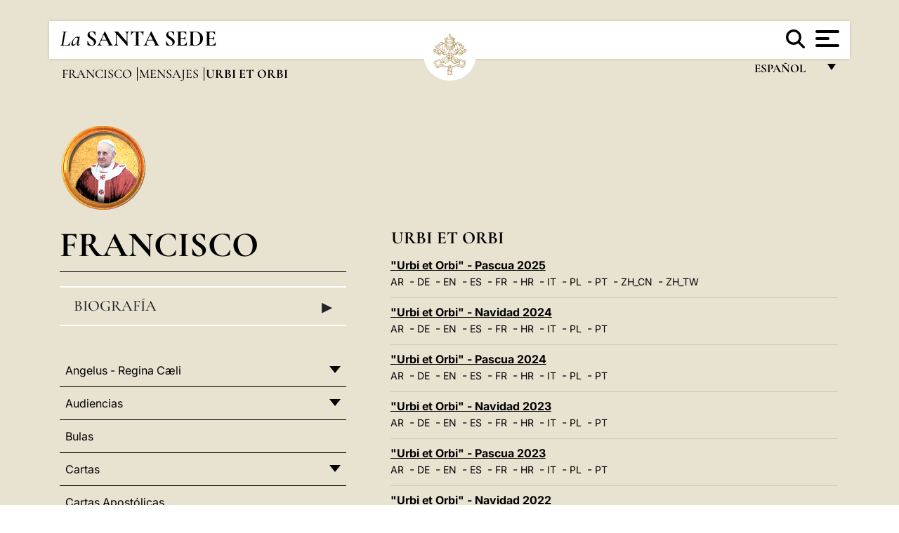

--- FILE ---
content_type: text/html
request_url: https://www.vatican.va/content/francesco/es/messages/urbi.index.html
body_size: 9525
content:



<!DOCTYPE HTML>


<html  lang="es" >
<head>
    <meta charset="UTF-8">
    





<!-- BEGIN: SEO -->
<title>Urbi et Orbi</title>
<meta name="description" content="">
<meta name="keywords" content="">

<link rel="canonical" href="https://www.vatican.va/content/francesco/es/messages/urbi.html">
<meta name="robots" content="index,follow">

<!-- BEGIN: OG -->
<meta property="og:title" content="Urbi et Orbi">


<meta property="og:url" content="https://www.vatican.va/content/francesco/es/messages/urbi.html">
<meta property="og:type" content="website">
<!-- END OG-->
<!-- END: SEO -->

    


<!-- Google Tag Manager -->
<script>(function(w,d,s,l,i){w[l]=w[l]||[];w[l].push({'gtm.start':
new Date().getTime(),event:'gtm.js'});var f=d.getElementsByTagName(s)[0],
j=d.createElement(s),dl=l!='dataLayer'?'&l='+l:'';j.async=true;j.src=
'https://www.googletagmanager.com/gtm.js?id='+i+dl;f.parentNode.insertBefore(j,f);
})(window,document,'script','dataLayer','GTM-P8S9M8D');</script>
<!-- End Google Tag Manager -->



    


<!-- BEGIN: headlibs -->
<link rel="stylesheet" href="/etc/clientlibs/foundation/main.min.77f07f85da93e61bb291da28df2065ac.css" type="text/css">
<link rel="stylesheet" href="/etc/designs/generics2/library/clientlibs.min.25498fb47f0d5f43eead9ee78241c07f.css" type="text/css">
<link rel="stylesheet" href="/etc/designs/vatican/library/clientlibs.min.b767020478782976e68f777449b5ac6c.css" type="text/css">
<script type="text/javascript" src="/etc/clientlibs/granite/jquery.min.e0cc37eb1ac1cf9f859edde97cb8dc9f.js"></script>
<script type="text/javascript" src="/etc/clientlibs/granite/utils.min.cd31222ac49213ace66f3568912db918.js"></script>
<script type="text/javascript" src="/etc/clientlibs/granite/jquery/granite.min.e26b5f40a34d432bee3ded1ccbdc7041.js"></script>
<script type="text/javascript" src="/etc/clientlibs/foundation/jquery.min.d7c42e4a257b8b9fe38d1c53dd20d01a.js"></script>
<script type="text/javascript" src="/etc/clientlibs/foundation/main.min.1705fea38fedb11b0936752ffe8a5fc6.js"></script>
<script type="text/javascript" src="/etc/designs/generics2/library/clientlibs.min.3c4d948cc1ae00387817c605328e2b0b.js"></script>
<script type="text/javascript" src="/etc/designs/vatican/library/clientlibs.min.a048ef155d62651cae0435360a52b70c.js"></script>


        <link rel="stylesheet" href="/etc/designs/vaticanevents/library/clientlibs.min.a3605e7563210a15bba6379a54ec9607.css" type="text/css">
<link rel="stylesheet" href="/etc/designs/francesco/library/clientlibs.min.3021dae61b0261c75cbf64b5d37915db.css" type="text/css">
<script type="text/javascript" src="/etc/clientlibs/foundation/shared.min.da23d866139a285e2643366d7d21ab4b.js"></script>
<script type="text/javascript" src="/etc/designs/vaticanevents/library/clientlibs.min.5edcfde75d6fec087c3d4639700a1123.js"></script>
<script type="text/javascript" src="/etc/designs/francesco/library/clientlibs.min.d41d8cd98f00b204e9800998ecf8427e.js"></script>


<script type="text/javascript" src="/etc/designs/siv-commons-foundation/library/bootstrap/bootstrap-5-3-3/js/bootstrap.bundle.min.js"></script>
<link rel="stylesheet" href="/etc/designs/siv-commons-foundation/library/bootstrap/bootstrap-5-3-3.min.37b3cd5e54efac87c16d7de1e78ef0f2.css" type="text/css">
<link rel="stylesheet" href="/etc/designs/vatican/library/clientlibs/themes/homepage_popes.min.ed6a783da0a5671235aecab72fcf055b.css" type="text/css">
<link rel="stylesheet" href="/etc/designs/vatican/library/clientlibs/themes/vatican-v2.min.09b59efbe7197e91862727fb39188db5.css" type="text/css">
<script type="text/javascript" src="/etc/designs/siv-commons-foundation/library/bootstrap/bootstrap-5-3-3.min.d41d8cd98f00b204e9800998ecf8427e.js"></script>
<script type="text/javascript" src="/etc/designs/vatican/library/clientlibs/themes/homepage_popes.min.8972c5a6e0a55c564857a6f2ea882b9b.js"></script>
<script type="text/javascript" src="/etc/designs/vatican/library/clientlibs/themes/vatican-v2.min.29b81cd1dac901f87cefc71fa75e1285.js"></script>

<meta name="viewport" content="width=device-width, initial-scale=1.0">

<!-- END: headlibs -->

    

    

    
    <link rel="icon" type="image/vnd.microsoft.icon" href="/etc/designs/francesco/favicon.ico">
    <link rel="shortcut icon" type="image/vnd.microsoft.icon" href="/etc/designs/francesco/favicon.ico">
    
    
</head>





<!-- BEGIN: body.jsp -->
<body>
    <div class="siv-maincontainer simplemenu">
        <div id="wrap" >
            







<header class="va-header container">
    <div class="container-fluid">
        <div class="d-flex flex-wrap align-items-center justify-content-center justify-content-lg-start">
            <div class="col-12 col-xs-12 upper-header">
                <div class="d-flex flex-wrap">
                    <div class="col-5">
                        <h2>
                        <a href="/content/vatican/es.html"><i>La</i> <span class="text-uppercase"><b>Santa Sede</b></span></a>
                        </h2>
                    </div>
                    <div class="col-2 conteiner-logo">
                        <figure class="logo">
                            <a href="/content/vatican/es.html">
                                <img src="/etc/designs/vatican/library/clientlibs/themes/vatican-v2/images/logo-vatican.png" alt="the holy see">
                            </a>
                        </figure>
                    </div>
                    <div class="col-5 container-utility">
                        



<section class="utility">
    <div id="language" class="wrapper-dropdown" tabindex="1">
        español
        <ul class="dropdown">
            <li><a href="/content/vatican/fr.html">Fran&ccedil;ais</a></li>
            <li><a href="/content/vatican/en.html">English</a></li>
            <li><a href="/content/vatican/it.html">Italiano</a></li>
            <li><a href="/content/vatican/pt.html">Portugu&ecirc;s</a></li>
            <li><a href="/content/vatican/es.html">Espa&ntilde;ol</a></li>
            <li><a href="/content/vatican/de.html">Deutsch</a></li>
            <li><a href="/content/vatican/ar.html">&#1575;&#1604;&#1593;&#1585;&#1576;&#1610;&#1617;&#1577;</a></li>
            <li><a href="/chinese/index.html">&#20013;&#25991;</a></li>
            <li><a href="/latin/latin_index.html">Latine</a></li>
        </ul>
    </div>

    <div class="va-search" id="va-search">
            <div method="get" id="searchform" action="/content/vatican/es/search.html" accept-charset="UTF-8">
            <div class="va-search-input-wrap"><input class="va-search-input" placeholder="Cerca su vatican.va..." type="text" value="" name="q" id="q"/></div>
            <input class="va-search-submit" type="submit" id="go" value=""><span class="va-icon-search"><svg xmlns="http://www.w3.org/2000/svg" viewBox="0 0 512 512"><!--!Font Awesome Free 6.7.2 by @fontawesome - https://fontawesome.com License - https://fontawesome.com/license/free Copyright 2025 Fonticons, Inc.--><path d="M416 208c0 45.9-14.9 88.3-40 122.7L502.6 457.4c12.5 12.5 12.5 32.8 0 45.3s-32.8 12.5-45.3 0L330.7 376c-34.4 25.2-76.8 40-122.7 40C93.1 416 0 322.9 0 208S93.1 0 208 0S416 93.1 416 208zM208 352a144 144 0 1 0 0-288 144 144 0 1 0 0 288z"/></svg></span>
        </div>
    </div>
    <div class="va-menu">
        <div class="navigation-menu menu-popup">








<div class="va-menu-popup">
    <!-- Navbar -->
    <nav class="navbar">
        <div class="container-fluid">
            <button class="navbar-toggler custom-toggler" id="openMenu" aria-label="Apri menu">
                <span class="bar top-bar"></span>
                <span class="bar middle-bar"></span>
                <span class="bar bottom-bar"></span>
            </button>
        </div>
    </nav>

    <!-- Fullscreen Menu -->
    <div class="fullscreen-menu" id="menu">
        <button class="close-btn" id="closeMenu">&times;</button>
        <div class="row justify-content-md-center">
            <div class="menu-header  col-md-4 d-none d-md-block">
                <h2 class="holy-see-title">
                    <i>La</i> <span class="text-uppercase"><b>Santa Sede</b></span>
                </h2>
                <div class="logo">
                    <img src="/etc/designs/vatican/library/clientlibs/themes/vatican-v2/images/logo-vatican.png" alt="the holy see">
                </div>

            </div>
            <!-- FIRST MENU -->
            <div class="text-center col-md-5 col-12">
                <ul class="first-items col-12">
                    


                    <li><a href="/content/leo-xiv/es.html">Magisterium</a></li>
                    


                    <li><a href="/content/leo-xiv/es/events/year.dir.html/2025.html">Calendario</a></li>
                    


                    <li><a href="/content/liturgy/es.html">Celebraciones Litúrgicas</a></li>
                    


                    <li><a href="/content/vatican/es/prenotazione-celebrazioni-udienze.html">Billetes Audiencias y Celebraciones papales</a></li>
                    


                    <li><a href="https://www.vatican.va/holy_father/index_sp.htm">Sumos Pontífices</a></li>
                    


                    <li><a href="https://www.vatican.va/roman_curia/cardinals/index_sp.htm">Colegio Cardenalicio</a></li>
                    


                    <li><a href="/content/romancuria/es.html">Curia Romana y otras organizaciones</a></li>
                    


                    <li><a href="https://www.vatican.va/roman_curia/synod/index_sp.htm">Sínodo</a></li>
                    
                </ul>


                <!-- SECONDARY VOICES -->
                <ul class="secondary-items col-md-12 col-12">
                    


                    <li><a href="https://www.vatican.va/news_services/press/index_sp.htm">Oficina de Prensa</a></li>
                    


                    <li><a href="https://www.vaticannews.va/es.html">Vatican News</a></li>
                    


                    <li><a href="https://www.osservatoreromano.va/es.html">L'Osservatore Romano</a></li>
                    
                </ul>
            </div>
        </div>
    </div>
</div>
<script>
    const openMenu = document.getElementById('openMenu');
    const closeMenu = document.getElementById('closeMenu');
    const menu = document.getElementById('menu');

    openMenu.addEventListener('click', () => {
        menu.classList.add('show');
    });

    closeMenu.addEventListener('click', () => {
        menu.classList.remove('show');
    });
</script></div>

    </div>
</section>

<script>
    $( document ).ready(function() {
        $("#va-search #go").on("click", function () {
            var value = $("#q").val();
            window.location.href = "/content/vatican/es/search.html?q=" + value;
        });

        $(".va-search-input#q").keypress(function (event) {
            var keycode = (event.keyCode ? event.keyCode : event.which);
            if (keycode == '13') {
                var value = $("#q").val();
                window.location.href = "/content/vatican/es/search.html?q=" + value;
            }
        });
    });

</script>


                    </div>
                </div>
                
                    

<div class="breadcrumb-nav">
    <div class="breadcrumb">



     <!-- Begin BREADCRUMB -->
     <div class="breadcrumbs">
     <a href="/content/francesco/es.html">Francisco
                </a><a href="/content/francesco/es/messages.index.html#messages">Mensajes
                </a><b>Urbi et Orbi</b>
    </div>
    <!-- END BREADCRUMB -->
</div>

</div>

                
            </div>
        </div>
    </div>
</header>
            <main id="main-container" role="main" class="container-fluid holyfather simplemenu ">
    <section class="section-page">
        <div class="container">
            <div class="row">
                <div class="menu col-md-5 col-12">
                    <div class="holyfather-title">
                            





<div id="pope-table">
    <div class="pope-table-header">
        
        <div class="pope-img">
            <img src="/content/dam/vatican/Holy Father/266_francesco.png" alt="Francisco">
        </div>
        
        <h2>
        <a href="https://www.vatican.va/content/francesco/es.html">
            Francisco
            
            
    </h2>
        </a>
    </div>

    <div class="mobile-accordion "> <!-- Accordion non visibile in Desktop per le prima pagine -->
        <button class="btn section1 w-100 text-start d-flex justify-content-between align-items-center"
                type="button" data-bs-toggle="collapse" data-bs-target="#section1"
                aria-expanded="" aria-controls="section1">
            Biografía
            <span class="arrow">&#9656;</span>
        </button>
    </div>
    <div class="collapse " id="section1">
        <div class="subtitle">
            
            266° Papa de la Iglesia católica
            
        </div>
        <table class="sinottico">
            <tbody>
            
            
            <tr>
                <th>Inicio del pontificado</th>
                <td>13,19.III.2013</td>
            </tr>
            

            
            <tr>
                <th>Fin del pontificado</th>
                <td>21.IV.2025</td>
            </tr>
            
            
            <tr>
                <th>Nombre secular</th>
                <td>Jorge Mario Bergoglio</td>
            </tr>
            
            
            <tr>
                <th>Nacimiento</th>
                <td>Buenos Aires (Argentina)</td>
            </tr>
            
            
            
            
            <tr>
                <th>Sitio Web</th>
                <td><a href="https://www.vatican.va/content/francesco/es.html" title="Sitio Web">https://www.vatican.va/content/francesco/es.html</a></td>
            </tr>
            
            
            </tbody>
        </table>
    </div>
</div>


</div>
                    <div class="d-md-none mt-3 mobile-accordion">
                        <button class="section2 btn w-100 text-start d-flex justify-content-between align-items-center"
                                type="button" data-bs-toggle="collapse" data-bs-target="#section2"
                                aria-expanded="" aria-controls="section2">
                           Documentos<span class="arrow">&#9656;</span>
                        </button>
                    </div>
                    <div class="collapse d-md-block " id="section2">
                        <div class="topnav holyfatherAccordionSidenav sidenav_accordion"><!-- BEGIN sidenav -->

<div align="left" class="nav_title_container">
    <div><a href="/content/francesco/es.html">Francisco</a></div>
</div>

<div id="accordionmenu">
<ul>
    <li  class="has-sub">
                 <a href="/content/francesco/es/angelus.index.html">
                 Angelus - Regina Cæli</a><ul path="angelus"><li >
                 <a href="/content/francesco/es/angelus/2025.index.html">
                 2025</a></li><li >
                 <a href="/content/francesco/es/angelus/2024.index.html">
                 2024</a></li><li >
                 <a href="/content/francesco/es/angelus/2023.index.html">
                 2023</a></li><li >
                 <a href="/content/francesco/es/angelus/2022.index.html">
                 2022</a></li><li >
                 <a href="/content/francesco/es/angelus/2021.index.html">
                 2021</a></li><li >
                 <a href="/content/francesco/es/angelus/2020.index.html">
                 2020</a></li><li >
                 <a href="/content/francesco/es/angelus/2019.index.html">
                 2019</a></li><li >
                 <a href="/content/francesco/es/angelus/2018.index.html">
                 2018</a></li><li >
                 <a href="/content/francesco/es/angelus/2017.index.html">
                 2017</a></li><li >
                 <a href="/content/francesco/es/angelus/2016.index.html">
                 2016</a></li><li >
                 <a href="/content/francesco/es/angelus/2015.index.html">
                 2015</a></li><li >
                 <a href="/content/francesco/es/angelus/2014.index.html">
                 2014</a></li><li >
                 <a href="/content/francesco/es/angelus/2013.index.html">
                 2013</a></li></ul></li><li  class="has-sub">
                 <a href="/content/francesco/es/audiences.index.html">
                 Audiencias</a><ul path="audiences"><li >
                 <a href="/content/francesco/es/audiences/2025.index.html">
                 2025</a></li><li >
                 <a href="/content/francesco/es/audiences/2024.index.html">
                 2024</a></li><li >
                 <a href="/content/francesco/es/audiences/2023.index.html">
                 2023</a></li><li >
                 <a href="/content/francesco/es/audiences/2022.index.html">
                 2022</a></li><li >
                 <a href="/content/francesco/es/audiences/2021.index.html">
                 2021</a></li><li >
                 <a href="/content/francesco/es/audiences/2020.index.html">
                 2020</a></li><li >
                 <a href="/content/francesco/es/audiences/2019.index.html">
                 2019</a></li><li >
                 <a href="/content/francesco/es/audiences/2018.index.html">
                 2018</a></li><li >
                 <a href="/content/francesco/es/audiences/2017.index.html">
                 2017</a></li><li >
                 <a href="/content/francesco/es/audiences/2016.index.html">
                 2016</a></li><li >
                 <a href="/content/francesco/es/audiences/2015.index.html">
                 2015</a></li><li >
                 <a href="/content/francesco/es/audiences/2014.index.html">
                 2014</a></li><li >
                 <a href="/content/francesco/es/audiences/2013.index.html">
                 2013</a></li></ul></li><li >
                 <a href="/content/francesco/es/bulls.index.html">
                 Bulas</a></li><li  class="has-sub">
                 <a href="/content/francesco/es/letters.index.html">
                 Cartas</a><ul path="letters"><li >
                 <a href="/content/francesco/es/letters/2025.index.html">
                 2025</a></li><li >
                 <a href="/content/francesco/es/letters/2024.index.html">
                 2024</a></li><li >
                 <a href="/content/francesco/es/letters/2023.index.html">
                 2023</a></li><li >
                 <a href="/content/francesco/es/letters/2022.index.html">
                 2022</a></li><li >
                 <a href="/content/francesco/es/letters/2021.index.html">
                 2021</a></li><li >
                 <a href="/content/francesco/es/letters/2020.index.html">
                 2020</a></li><li >
                 <a href="/content/francesco/es/letters/2019.index.html">
                 2019</a></li><li >
                 <a href="/content/francesco/es/letters/2018.index.html">
                 2018</a></li><li >
                 <a href="/content/francesco/es/letters/2017.index.html">
                 2017</a></li><li >
                 <a href="/content/francesco/es/letters/2016.index.html">
                 2016</a></li><li >
                 <a href="/content/francesco/es/letters/2015.index.html">
                 2015</a></li><li >
                 <a href="/content/francesco/es/letters/2014.index.html">
                 2014</a></li><li >
                 <a href="/content/francesco/es/letters/2013.index.html">
                 2013</a></li></ul></li><li >
                 <a href="/content/francesco/es/apost_letters.index.html">
                 Cartas Apostólicas</a></li><li >
                 <a href="/content/francesco/es/apost_constitutions.index.html">
                 Constituciones Apostólicas</a></li><li  class="has-sub">
                 <a href="/content/francesco/es/speeches.index.html">
                 Discursos</a><ul path="speeches"><li  class="has-sub">
                 <a href="/content/francesco/es/speeches/2025.index.html">
                 2025</a><ul path="2025"><li >
                 <a href="/content/francesco/es/speeches/2025/april.index.html">
                 Abril</a></li><li >
                 <a href="/content/francesco/es/speeches/2025/march.index.html">
                 Marzo</a></li><li >
                 <a href="/content/francesco/es/speeches/2025/february.index.html">
                 Febrero</a></li><li >
                 <a href="/content/francesco/es/speeches/2025/january.index.html">
                 Enero</a></li></ul></li><li  class="has-sub">
                 <a href="/content/francesco/es/speeches/2024.index.html">
                 2024</a><ul path="2024"><li >
                 <a href="/content/francesco/es/speeches/2024/december.index.html">
                 Diciembre</a></li><li >
                 <a href="/content/francesco/es/speeches/2024/november.index.html">
                 Noviembre</a></li><li >
                 <a href="/content/francesco/es/speeches/2024/october.index.html">
                 Octubre</a></li><li >
                 <a href="/content/francesco/es/speeches/2024/september.index.html">
                 Septiembre</a></li><li >
                 <a href="/content/francesco/es/speeches/2024/august.index.html">
                 Agosto</a></li><li >
                 <a href="/content/francesco/es/speeches/2024/july.index.html">
                 Julio</a></li><li >
                 <a href="/content/francesco/es/speeches/2024/june.index.html">
                 Junio</a></li><li >
                 <a href="/content/francesco/es/speeches/2024/may.index.html">
                 Mayo</a></li><li >
                 <a href="/content/francesco/es/speeches/2024/april.index.html">
                 Abril</a></li><li >
                 <a href="/content/francesco/es/speeches/2024/march.index.html">
                 Marzo</a></li><li >
                 <a href="/content/francesco/es/speeches/2024/february.index.html">
                 Febrero</a></li><li >
                 <a href="/content/francesco/es/speeches/2024/january.index.html">
                 Enero</a></li></ul></li><li  class="has-sub">
                 <a href="/content/francesco/es/speeches/2023.index.html">
                 2023</a><ul path="2023"><li >
                 <a href="/content/francesco/es/speeches/2023/december.index.html">
                 Diciembre</a></li><li >
                 <a href="/content/francesco/es/speeches/2023/november.index.html">
                 Noviembre</a></li><li >
                 <a href="/content/francesco/es/speeches/2023/october.index.html">
                 Octubre</a></li><li >
                 <a href="/content/francesco/es/speeches/2023/september.index.html">
                 Septiembre</a></li><li >
                 <a href="/content/francesco/es/speeches/2023/august.index.html">
                 Agosto</a></li><li >
                 <a href="/content/francesco/es/speeches/2023/july.index.html">
                 Julio</a></li><li >
                 <a href="/content/francesco/es/speeches/2023/june.index.html">
                 Junio</a></li><li >
                 <a href="/content/francesco/es/speeches/2023/may.index.html">
                 Mayo</a></li><li >
                 <a href="/content/francesco/es/speeches/2023/april.index.html">
                 Abril</a></li><li >
                 <a href="/content/francesco/es/speeches/2023/march.index.html">
                 Marzo</a></li><li >
                 <a href="/content/francesco/es/speeches/2023/february.index.html">
                 Febrero</a></li><li >
                 <a href="/content/francesco/es/speeches/2023/january.index.html">
                 Enero</a></li></ul></li><li  class="has-sub">
                 <a href="/content/francesco/es/speeches/2022.index.html">
                 2022</a><ul path="2022"><li >
                 <a href="/content/francesco/es/speeches/2022/december.index.html">
                 Diciembre</a></li><li >
                 <a href="/content/francesco/es/speeches/2022/november.index.html">
                 Noviembre</a></li><li >
                 <a href="/content/francesco/es/speeches/2022/october.index.html">
                 Octubre</a></li><li >
                 <a href="/content/francesco/es/speeches/2022/september.index.html">
                 Septiembre</a></li><li >
                 <a href="/content/francesco/es/speeches/2022/august.index.html">
                 Agosto</a></li><li >
                 <a href="/content/francesco/es/speeches/2022/july.index.html">
                 Julio</a></li><li >
                 <a href="/content/francesco/es/speeches/2022/june.index.html">
                 Junio</a></li><li >
                 <a href="/content/francesco/es/speeches/2022/may.index.html">
                 Mayo</a></li><li >
                 <a href="/content/francesco/es/speeches/2022/april.index.html">
                 Abril</a></li><li >
                 <a href="/content/francesco/es/speeches/2022/march.index.html">
                 Marzo</a></li><li >
                 <a href="/content/francesco/es/speeches/2022/february.index.html">
                 Febrero</a></li><li >
                 <a href="/content/francesco/es/speeches/2022/january.index.html">
                 Enero</a></li></ul></li><li  class="has-sub">
                 <a href="/content/francesco/es/speeches/2021.index.html">
                 2021</a><ul path="2021"><li >
                 <a href="/content/francesco/es/speeches/2021/december.index.html">
                 Diciembre</a></li><li >
                 <a href="/content/francesco/es/speeches/2021/november.index.html">
                 Noviembre</a></li><li >
                 <a href="/content/francesco/es/speeches/2021/october.index.html">
                 Octubre</a></li><li >
                 <a href="/content/francesco/es/speeches/2021/september.index.html">
                 Septiembre</a></li><li >
                 <a href="/content/francesco/es/speeches/2021/august.index.html">
                 Agosto</a></li><li >
                 <a href="/content/francesco/es/speeches/2021/july.index.html">
                 Julio</a></li><li >
                 <a href="/content/francesco/es/speeches/2021/june.index.html">
                 Junio</a></li><li >
                 <a href="/content/francesco/es/speeches/2021/may.index.html">
                 Mayo</a></li><li >
                 <a href="/content/francesco/es/speeches/2021/april.index.html">
                 Abril</a></li><li >
                 <a href="/content/francesco/es/speeches/2021/march.index.html">
                 Marzo</a></li><li >
                 <a href="/content/francesco/es/speeches/2021/february.index.html">
                 Febrero</a></li><li >
                 <a href="/content/francesco/es/speeches/2021/january.index.html">
                 Enero</a></li></ul></li><li  class="has-sub">
                 <a href="/content/francesco/es/speeches/2020.index.html">
                 2020</a><ul path="2020"><li >
                 <a href="/content/francesco/es/speeches/2020/december.index.html">
                 Diciembre</a></li><li >
                 <a href="/content/francesco/es/speeches/2020/november.index.html">
                 Noviembre</a></li><li >
                 <a href="/content/francesco/es/speeches/2020/october.index.html">
                 Octubre</a></li><li >
                 <a href="/content/francesco/es/speeches/2020/september.index.html">
                 Septiembre</a></li><li >
                 <a href="/content/francesco/es/speeches/2020/june.index.html">
                 Junio</a></li><li >
                 <a href="/content/francesco/es/speeches/2020/may.index.html">
                 Mayo</a></li><li >
                 <a href="/content/francesco/es/speeches/2020/april.index.html">
                 Abril</a></li><li >
                 <a href="/content/francesco/es/speeches/2020/march.index.html">
                 Marzo</a></li><li >
                 <a href="/content/francesco/es/speeches/2020/february.index.html">
                 Febrero</a></li><li >
                 <a href="/content/francesco/es/speeches/2020/january.index.html">
                 Enero</a></li></ul></li><li  class="has-sub">
                 <a href="/content/francesco/es/speeches/2019.index.html">
                 2019</a><ul path="2019"><li >
                 <a href="/content/francesco/es/speeches/2019/december.index.html">
                 Diciembre</a></li><li >
                 <a href="/content/francesco/es/speeches/2019/november.index.html">
                 Noviembre</a></li><li >
                 <a href="/content/francesco/es/speeches/2019/october.index.html">
                 Octubre</a></li><li >
                 <a href="/content/francesco/es/speeches/2019/september.index.html">
                 Septiembre</a></li><li >
                 <a href="/content/francesco/es/speeches/2019/august.index.html">
                 Agosto</a></li><li >
                 <a href="/content/francesco/es/speeches/2019/july.index.html">
                 Julio</a></li><li >
                 <a href="/content/francesco/es/speeches/2019/june.index.html">
                 Junio</a></li><li >
                 <a href="/content/francesco/es/speeches/2019/may.index.html">
                 Mayo</a></li><li >
                 <a href="/content/francesco/es/speeches/2019/april.index.html">
                 Abril</a></li><li >
                 <a href="/content/francesco/es/speeches/2019/march.index.html">
                 Marzo</a></li><li >
                 <a href="/content/francesco/es/speeches/2019/february.index.html">
                 Febrero</a></li><li >
                 <a href="/content/francesco/es/speeches/2019/january.index.html">
                 Enero</a></li></ul></li><li  class="has-sub">
                 <a href="/content/francesco/es/speeches/2018.index.html">
                 2018</a><ul path="2018"><li >
                 <a href="/content/francesco/es/speeches/2018/december.index.html">
                 Diciembre</a></li><li >
                 <a href="/content/francesco/es/speeches/2018/november.index.html">
                 Noviembre</a></li><li >
                 <a href="/content/francesco/es/speeches/2018/october.index.html">
                 Octubre</a></li><li >
                 <a href="/content/francesco/es/speeches/2018/september.index.html">
                 Septiembre</a></li><li >
                 <a href="/content/francesco/es/speeches/2018/august.index.html">
                 Agosto</a></li><li >
                 <a href="/content/francesco/es/speeches/2018/july.index.html">
                 Julio</a></li><li >
                 <a href="/content/francesco/es/speeches/2018/june.index.html">
                 Junio</a></li><li >
                 <a href="/content/francesco/es/speeches/2018/may.index.html">
                 Mayo</a></li><li >
                 <a href="/content/francesco/es/speeches/2018/april.index.html">
                 Abril</a></li><li >
                 <a href="/content/francesco/es/speeches/2018/march.index.html">
                 Marzo</a></li><li >
                 <a href="/content/francesco/es/speeches/2018/february.index.html">
                 Febrero</a></li><li >
                 <a href="/content/francesco/es/speeches/2018/january.index.html">
                 Enero</a></li></ul></li><li  class="has-sub">
                 <a href="/content/francesco/es/speeches/2017.index.html">
                 2017</a><ul path="2017"><li >
                 <a href="/content/francesco/es/speeches/2017/december.index.html">
                 Diciembre</a></li><li >
                 <a href="/content/francesco/es/speeches/2017/november.index.html">
                 Noviembre</a></li><li >
                 <a href="/content/francesco/es/speeches/2017/october.index.html">
                 Octubre</a></li><li >
                 <a href="/content/francesco/es/speeches/2017/september.index.html">
                 Septiembre</a></li><li >
                 <a href="/content/francesco/es/speeches/2017/august.index.html">
                 Agosto</a></li><li >
                 <a href="/content/francesco/es/speeches/2017/july.index.html">
                 Julio</a></li><li >
                 <a href="/content/francesco/es/speeches/2017/june.index.html">
                 Junio</a></li><li >
                 <a href="/content/francesco/es/speeches/2017/may.index.html">
                 Mayo</a></li><li >
                 <a href="/content/francesco/es/speeches/2017/april.index.html">
                 Abril</a></li><li >
                 <a href="/content/francesco/es/speeches/2017/march.index.html">
                 Marzo</a></li><li >
                 <a href="/content/francesco/es/speeches/2017/february.index.html">
                 Febrero</a></li><li >
                 <a href="/content/francesco/es/speeches/2017/january.index.html">
                 Enero</a></li></ul></li><li  class="has-sub">
                 <a href="/content/francesco/es/speeches/2016.index.html">
                 2016</a><ul path="2016"><li >
                 <a href="/content/francesco/es/speeches/2016/december.index.html">
                 Diciembre</a></li><li >
                 <a href="/content/francesco/es/speeches/2016/november.index.html">
                 Noviembre</a></li><li >
                 <a href="/content/francesco/es/speeches/2016/october.index.html">
                 Octubre</a></li><li >
                 <a href="/content/francesco/es/speeches/2016/september.index.html">
                 Septiembre</a></li><li >
                 <a href="/content/francesco/es/speeches/2016/august.index.html">
                 Agosto</a></li><li >
                 <a href="/content/francesco/es/speeches/2016/july.index.html">
                 Julio</a></li><li >
                 <a href="/content/francesco/es/speeches/2016/june.index.html">
                 Junio</a></li><li >
                 <a href="/content/francesco/es/speeches/2016/may.index.html">
                 Mayo</a></li><li >
                 <a href="/content/francesco/es/speeches/2016/april.index.html">
                 Abril</a></li><li >
                 <a href="/content/francesco/es/speeches/2016/march.index.html">
                 Marzo</a></li><li >
                 <a href="/content/francesco/es/speeches/2016/february.index.html">
                 Febrero</a></li><li >
                 <a href="/content/francesco/es/speeches/2016/january.index.html">
                 Enero</a></li></ul></li><li  class="has-sub">
                 <a href="/content/francesco/es/speeches/2015.index.html">
                 2015</a><ul path="2015"><li >
                 <a href="/content/francesco/es/speeches/2015/december.index.html">
                 Diciembre</a></li><li >
                 <a href="/content/francesco/es/speeches/2015/november.index.html">
                 Noviembre</a></li><li >
                 <a href="/content/francesco/es/speeches/2015/october.index.html">
                 Octubre</a></li><li >
                 <a href="/content/francesco/es/speeches/2015/september.index.html">
                 Septiembre</a></li><li >
                 <a href="/content/francesco/es/speeches/2015/august.index.html">
                 Agosto</a></li><li >
                 <a href="/content/francesco/es/speeches/2015/july.index.html">
                 Julio</a></li><li >
                 <a href="/content/francesco/es/speeches/2015/june.index.html">
                 Junio</a></li><li >
                 <a href="/content/francesco/es/speeches/2015/may.index.html">
                 Mayo</a></li><li >
                 <a href="/content/francesco/es/speeches/2015/april.index.html">
                 Abril</a></li><li >
                 <a href="/content/francesco/es/speeches/2015/march.index.html">
                 Marzo</a></li><li >
                 <a href="/content/francesco/es/speeches/2015/february.index.html">
                 Febrero</a></li><li >
                 <a href="/content/francesco/es/speeches/2015/january.index.html">
                 Enero</a></li></ul></li><li  class="has-sub">
                 <a href="/content/francesco/es/speeches/2014.index.html">
                 2014</a><ul path="2014"><li >
                 <a href="/content/francesco/es/speeches/2014/december.index.html">
                 Diciembre</a></li><li >
                 <a href="/content/francesco/es/speeches/2014/november.index.html">
                 Noviembre</a></li><li >
                 <a href="/content/francesco/es/speeches/2014/october.index.html">
                 Octubre</a></li><li >
                 <a href="/content/francesco/es/speeches/2014/september.index.html">
                 Septiembre</a></li><li >
                 <a href="/content/francesco/es/speeches/2014/august.index.html">
                 Agosto</a></li><li >
                 <a href="/content/francesco/es/speeches/2014/july.index.html">
                 Julio</a></li><li >
                 <a href="/content/francesco/es/speeches/2014/june.index.html">
                 Junio</a></li><li >
                 <a href="/content/francesco/es/speeches/2014/may.index.html">
                 Mayo</a></li><li >
                 <a href="/content/francesco/es/speeches/2014/april.index.html">
                 Abril</a></li><li >
                 <a href="/content/francesco/es/speeches/2014/march.index.html">
                 Marzo</a></li><li >
                 <a href="/content/francesco/es/speeches/2014/february.index.html">
                 Febrero</a></li><li >
                 <a href="/content/francesco/es/speeches/2014/january.index.html">
                 Enero</a></li></ul></li><li  class="has-sub">
                 <a href="/content/francesco/es/speeches/2013.index.html">
                 2013</a><ul path="2013"><li >
                 <a href="/content/francesco/es/speeches/2013/december.index.html">
                 Diciembre</a></li><li >
                 <a href="/content/francesco/es/speeches/2013/november.index.html">
                 Noviembre</a></li><li >
                 <a href="/content/francesco/es/speeches/2013/october.index.html">
                 Octubre</a></li><li >
                 <a href="/content/francesco/es/speeches/2013/september.index.html">
                 Septiembre</a></li><li >
                 <a href="/content/francesco/es/speeches/2013/august.index.html">
                 Agosto</a></li><li >
                 <a href="/content/francesco/es/speeches/2013/july.index.html">
                 Julio</a></li><li >
                 <a href="/content/francesco/es/speeches/2013/june.index.html">
                 Junio</a></li><li >
                 <a href="/content/francesco/es/speeches/2013/may.index.html">
                 Mayo</a></li><li >
                 <a href="/content/francesco/es/speeches/2013/april.index.html">
                 Abril</a></li><li >
                 <a href="/content/francesco/es/speeches/2013/march.index.html">
                 Marzo</a></li></ul></li></ul></li><li >
                 <a href="/content/francesco/es/encyclicals.index.html">
                 Encíclicas</a></li><li >
                 <a href="/content/francesco/es/apost_exhortations.index.html">
                 Exhortaciones Apostólicas</a></li><li  class="has-sub">
                 <a href="/content/francesco/es/homilies.index.html">
                 Homilías</a><ul path="homilies"><li >
                 <a href="/content/francesco/es/homilies/2025.index.html">
                 2025</a></li><li >
                 <a href="/content/francesco/es/homilies/2024.index.html">
                 2024</a></li><li >
                 <a href="/content/francesco/es/homilies/2023.index.html">
                 2023</a></li><li >
                 <a href="/content/francesco/es/homilies/2022.index.html">
                 2022</a></li><li >
                 <a href="/content/francesco/es/homilies/2021.index.html">
                 2021</a></li><li >
                 <a href="/content/francesco/es/homilies/2020.index.html">
                 2020</a></li><li >
                 <a href="/content/francesco/es/homilies/2019.index.html">
                 2019</a></li><li >
                 <a href="/content/francesco/es/homilies/2018.index.html">
                 2018</a></li><li >
                 <a href="/content/francesco/es/homilies/2017.index.html">
                 2017</a></li><li >
                 <a href="/content/francesco/es/homilies/2016.index.html">
                 2016</a></li><li >
                 <a href="/content/francesco/es/homilies/2015.index.html">
                 2015</a></li><li >
                 <a href="/content/francesco/es/homilies/2014.index.html">
                 2014</a></li><li >
                 <a href="/content/francesco/es/homilies/2013.index.html">
                 2013</a></li></ul></li><li  class="has-sub">
                 <a href="/content/francesco/es/messages.index.html">
                 Mensajes</a><ul path="messages"><li  class="has-sub">
                 <a href="/content/francesco/es/messages/pont-messages.index.html">
                 Mensajes pontificios</a><ul path="pont-messages"><li >
                 <a href="/content/francesco/es/messages/pont-messages/2025.index.html">
                 2025</a></li><li >
                 <a href="/content/francesco/es/messages/pont-messages/2024.index.html">
                 2024</a></li><li >
                 <a href="/content/francesco/es/messages/pont-messages/2023.index.html">
                 2023</a></li><li >
                 <a href="/content/francesco/es/messages/pont-messages/2022.index.html">
                 2022</a></li><li >
                 <a href="/content/francesco/es/messages/pont-messages/2021.index.html">
                 2021</a></li><li >
                 <a href="/content/francesco/es/messages/pont-messages/2020.index.html">
                 2020</a></li><li >
                 <a href="/content/francesco/es/messages/pont-messages/2019.index.html">
                 2019</a></li><li >
                 <a href="/content/francesco/es/messages/pont-messages/2018.index.html">
                 2018</a></li><li >
                 <a href="/content/francesco/es/messages/pont-messages/2017.index.html">
                 2017</a></li><li >
                 <a href="/content/francesco/es/messages/pont-messages/2016.index.html">
                 2016</a></li><li >
                 <a href="/content/francesco/es/messages/pont-messages/2015.index.html">
                 2015</a></li><li >
                 <a href="/content/francesco/es/messages/pont-messages/2014.index.html">
                 2014</a></li><li >
                 <a href="/content/francesco/es/messages/pont-messages/2013.index.html">
                 2013</a></li></ul></li><li >
                 <a href="/content/francesco/es/messages/urbi.index.html">
                 Urbi et Orbi</a></li><li >
                 <a href="/content/francesco/es/messages/food.index.html">
                 Jornada Mundial de la Alimentación</a></li><li >
                 <a href="/content/francesco/es/messages/communications.index.html">
                 Jornada Mundial de las Comunicaciones Sociales</a></li><li >
                 <a href="/content/francesco/es/messages/lent.index.html">
                 Mensajes para la Cuaresma</a></li><li >
                 <a href="/content/francesco/es/messages/migration.index.html">
                 Jornada Mundial del Migrante y del Refugiado</a></li><li >
                 <a href="/content/francesco/es/messages/sick.index.html">
                 Jornada Mundial del Enfermo</a></li><li >
                 <a href="/content/francesco/es/messages/youth.index.html">
                 Jornada Mundial de la Juventud</a></li><li >
                 <a href="/content/francesco/es/messages/missions.index.html">
                 Jornada Mundial de las Misiones</a></li><li >
                 <a href="/content/francesco/es/messages/peace.index.html">
                 Jornada Mundial de la Paz</a></li><li >
                 <a href="/content/francesco/es/messages/poveri.index.html">
                 Jornada Mundial de los Pobres</a></li><li >
                 <a href="/content/francesco/es/messages/consecrated_life.index.html">
                 Jornada Mundial de la Vida Consagrada</a></li><li >
                 <a href="/content/francesco/es/messages/vocations.index.html">
                 Jornada Mundial de Oración por las Vocaciones</a></li><li >
                 <a href="/content/francesco/es/messages/nonni.index.html">
                 Jornada Mundial de los Abuelos y de los Mayores</a></li><li >
                 <a href="/content/francesco/es/messages/bambini.index.html">
                 Jornada Mundial de los Niños</a></li><li >
                 <a href="/content/francesco/es/messages/cura-creato.index.html">
                 Jornada Mundial de Oración por el Cuidado de la Creación</a></li></ul></li><li >
                 <a href="/content/francesco/es/motu_proprio.index.html">
                 Motu Proprio</a></li><li >
                 <a href="/content/francesco/es/prayers.index.html">
                 Oraciones</a></li><li  class="has-sub">
                 <a href="/content/francesco/es/travels.index.html">
                 Viajes</a><ul path="travels"><li  class="has-sub">
                 <a href="/content/francesco/es/travels/2024.index.html">
                 2024</a><ul path="2024"><li >
                 <a href="/content/francesco/es/travels/2024/outside.index.html">
                 Viajes Apostólicos fuera de Italia</a></li><li >
                 <a href="/content/francesco/es/travels/2024/inside.index.html">
                 Viajes Apostólicos en Italia</a></li></ul></li><li  class="has-sub">
                 <a href="/content/francesco/es/travels/2023.index.html">
                 2023</a><ul path="2023"><li >
                 <a href="/content/francesco/es/travels/2023/outside.index.html">
                 Viajes Apostólicos fuera de Italia</a></li></ul></li><li  class="has-sub">
                 <a href="/content/francesco/es/travels/2022.index.html">
                 2022</a><ul path="2022"><li >
                 <a href="/content/francesco/es/travels/2022/inside.index.html">
                 Viajes Apostólicos en Italia</a></li><li >
                 <a href="/content/francesco/es/travels/2022/outside.index.html">
                 Viajes Apostólicos fuera de Italia</a></li></ul></li><li  class="has-sub">
                 <a href="/content/francesco/es/travels/2021.index.html">
                 2021</a><ul path="2021"><li >
                 <a href="/content/francesco/es/travels/2021/inside.index.html">
                 Viajes Apostólicos en Italia</a></li><li >
                 <a href="/content/francesco/es/travels/2021/outside.index.html">
                 Viajes Apostólicos fuera de Italia</a></li></ul></li><li  class="has-sub">
                 <a href="/content/francesco/es/travels/2020.index.html">
                 2020</a><ul path="2020"><li >
                 <a href="/content/francesco/es/travels/2020/inside.index.html">
                 Viajes Apostólicos en Italia</a></li><li >
                 <a href="/content/francesco/es/travels/2020/outside.index.html">
                 Viajes Apostólicos fuera de Italia</a></li></ul></li><li  class="has-sub">
                 <a href="/content/francesco/es/travels/2019.index.html">
                 2019</a><ul path="2019"><li >
                 <a href="/content/francesco/es/travels/2019/inside.index.html">
                 Viajes Apostólicos en Italia</a></li><li >
                 <a href="/content/francesco/es/travels/2019/outside.index.html">
                 Viajes Apostólicos fuera de Italia</a></li></ul></li><li  class="has-sub">
                 <a href="/content/francesco/es/travels/2018.index.html">
                 2018</a><ul path="2018"><li >
                 <a href="/content/francesco/es/travels/2018/inside.index.html">
                 Viajes Apostólicos en Italia</a></li><li >
                 <a href="/content/francesco/es/travels/2018/outside.index.html">
                 Viajes Apostólicos fuera de Italia</a></li></ul></li><li  class="has-sub">
                 <a href="/content/francesco/es/travels/2017.index.html">
                 2017</a><ul path="2017"><li >
                 <a href="/content/francesco/es/travels/2017/inside.index.html">
                 Viajes Apostólicos en Italia</a></li><li >
                 <a href="/content/francesco/es/travels/2017/outside.index.html">
                 Viajes Apostólicos fuera de Italia</a></li></ul></li><li  class="has-sub">
                 <a href="/content/francesco/es/travels/2016.index.html">
                 2016</a><ul path="2016"><li >
                 <a href="/content/francesco/es/travels/2016/inside.index.html">
                 Viajes apostólicos en italia</a></li><li >
                 <a href="/content/francesco/es/travels/2016/outside.index.html">
                 Viajes apostólicos fuera de Italia</a></li></ul></li><li  class="has-sub">
                 <a href="/content/francesco/es/travels/2015.index.html">
                 2015</a><ul path="2015"><li >
                 <a href="/content/francesco/es/travels/2015/inside.index.html">
                 Viaje apostólicos en Italia</a></li><li >
                 <a href="/content/francesco/es/travels/2015/outside.index.html">
                 Viajes apostólicos fuera de Italia</a></li></ul></li><li  class="has-sub">
                 <a href="/content/francesco/es/travels/2014.index.html">
                 2014</a><ul path="2014"><li >
                 <a href="/content/francesco/es/travels/2014/inside.index.html">
                 Viajes Apostólicos en Italia</a></li><li >
                 <a href="/content/francesco/es/travels/2014/outside.index.html">
                 Viajes Apostólicos fuera de Italia</a></li></ul></li><li  class="has-sub">
                 <a href="/content/francesco/es/travels/2013.index.html">
                 2013</a><ul path="2013"><li >
                 <a href="/content/francesco/es/travels/2013/inside.index.html">
                 Viajes Apostólicos en Italia</a></li><li >
                 <a href="/content/francesco/es/travels/2013/outside.index.html">
                 Viajes Apostólicos fuera de Italia</a></li></ul></li></ul></li><li  class="has-sub">
                 <a href="/content/francesco/es/cotidie.index.html">
                 Meditaciones diarias</a><ul path="cotidie"><li >
                 <a href="/content/francesco/es/cotidie/2020.index.html">
                 2020</a></li><li >
                 <a href="/content/francesco/es/cotidie/2019.index.html">
                 2019</a></li><li >
                 <a href="/content/francesco/es/cotidie/2018.index.html">
                 2018</a></li><li >
                 <a href="/content/francesco/es/cotidie/2017.index.html">
                 2017</a></li><li >
                 <a href="/content/francesco/es/cotidie/2016.index.html">
                 2016</a></li><li >
                 <a href="/content/francesco/es/cotidie/2015.index.html">
                 2015</a></li><li >
                 <a href="/content/francesco/es/cotidie/2014.index.html">
                 2014</a></li><li >
                 <a href="/content/francesco/es/cotidie/2013.index.html">
                 2013</a></li></ul></li></ul>
</div>
<!-- END sidenav -->
</div>

<div class="topnav holyfather-accordion-Links sidenav_link">



<div class="holyfather-otherMenu section-links">
    <div id="accordionmenu">
        <ul>
            
            <li class="menu-item biography">
                <a href="https://www.vatican.va/content/francesco/es/biography/documents/papa-francesco-biografia-bergoglio.html">
                    Biografía
                </a>
            </li>
            
            
            <li class="menu-item caledar">
                <a href="https://www.vatican.va/content/francesco/es/events/year.dir.html/2013.html">
                    Calendario
                </a>
            </li>
            
            <li class="menu-item photogallery">
                <a href="https://www.vatican.va/content/photogallery/es/papi/franciscus.html">
                    Galería fotográfica
                </a>
            </li>
            
        </ul>
    </div>
</div></div>
<div class="topnav holyfather-accordion-social sidenav_social">



<div class="holyfather-otherMenu section-social">
    
</div></div>
</div>
                </div>
                <div class="documento col-md-7 col-12">
                    <div class="vaticanindex"><div class="vaticanindex " >
            <div class="title">
                <h1> Urbi et Orbi</h1>
            </div>
            <ul>
                <li>
                        <div class="item">
                            <h2><a href="/content/francesco/es/messages/urbi/documents/20250420-urbi-et-orbi-pasqua.html"> "Urbi et Orbi" - Pascua 2025 </a></h2>
                            <div class="translation-field">
    <span class="translation">
        <a href="/content/francesco/ar/messages/urbi/documents/20250420-urbi-et-orbi-pasqua.html">AR</a>
                &nbsp;-&nbsp;<a href="/content/francesco/de/messages/urbi/documents/20250420-urbi-et-orbi-pasqua.html">DE</a>
                &nbsp;-&nbsp;<a href="/content/francesco/en/messages/urbi/documents/20250420-urbi-et-orbi-pasqua.html">EN</a>
                &nbsp;-&nbsp;<a href="/content/francesco/es/messages/urbi/documents/20250420-urbi-et-orbi-pasqua.html">ES</a>
                &nbsp;-&nbsp;<a href="/content/francesco/fr/messages/urbi/documents/20250420-urbi-et-orbi-pasqua.html">FR</a>
                &nbsp;-&nbsp;<a href="/content/francesco/hr/messages/urbi/documents/20250420-urbi-et-orbi-pasqua.html">HR</a>
                &nbsp;-&nbsp;<a href="/content/francesco/it/messages/urbi/documents/20250420-urbi-et-orbi-pasqua.html">IT</a>
                &nbsp;-&nbsp;<a href="/content/francesco/pl/messages/urbi/documents/20250420-urbi-et-orbi-pasqua.html">PL</a>
                &nbsp;-&nbsp;<a href="/content/francesco/pt/messages/urbi/documents/20250420-urbi-et-orbi-pasqua.html">PT</a>
                &nbsp;-&nbsp;<a href="/content/francesco/zh_cn/messages/urbi/documents/20250420-urbi-et-orbi-pasqua.html">ZH_CN</a>
                &nbsp;-&nbsp;<a href="/content/francesco/zh_tw/messages/urbi/documents/20250420-urbi-et-orbi-pasqua.html">ZH_TW</a>
                </span>
    </div>

</div>
                    </li>
                 <li>
                        <div class="item">
                            <h2><a href="/content/francesco/es/messages/urbi/documents/20241225-urbi-et-orbi-natale.html"> "Urbi et Orbi" - Navidad 2024 </a></h2>
                            <div class="translation-field">
    <span class="translation">
        <a href="/content/francesco/ar/messages/urbi/documents/20241225-urbi-et-orbi-natale.html">AR</a>
                &nbsp;-&nbsp;<a href="/content/francesco/de/messages/urbi/documents/20241225-urbi-et-orbi-natale.html">DE</a>
                &nbsp;-&nbsp;<a href="/content/francesco/en/messages/urbi/documents/20241225-urbi-et-orbi-natale.html">EN</a>
                &nbsp;-&nbsp;<a href="/content/francesco/es/messages/urbi/documents/20241225-urbi-et-orbi-natale.html">ES</a>
                &nbsp;-&nbsp;<a href="/content/francesco/fr/messages/urbi/documents/20241225-urbi-et-orbi-natale.html">FR</a>
                &nbsp;-&nbsp;<a href="/content/francesco/hr/messages/urbi/documents/20241225-urbi-et-orbi-natale.html">HR</a>
                &nbsp;-&nbsp;<a href="/content/francesco/it/messages/urbi/documents/20241225-urbi-et-orbi-natale.html">IT</a>
                &nbsp;-&nbsp;<a href="/content/francesco/pl/messages/urbi/documents/20241225-urbi-et-orbi-natale.html">PL</a>
                &nbsp;-&nbsp;<a href="/content/francesco/pt/messages/urbi/documents/20241225-urbi-et-orbi-natale.html">PT</a>
                </span>
    </div>

</div>
                    </li>
                 <li>
                        <div class="item">
                            <h2><a href="/content/francesco/es/messages/urbi/documents/20240331-urbi-et-orbi-pasqua.html"> "Urbi et Orbi" - Pascua 2024 </a></h2>
                            <div class="translation-field">
    <span class="translation">
        <a href="/content/francesco/ar/messages/urbi/documents/20240331-urbi-et-orbi-pasqua.html">AR</a>
                &nbsp;-&nbsp;<a href="/content/francesco/de/messages/urbi/documents/20240331-urbi-et-orbi-pasqua.html">DE</a>
                &nbsp;-&nbsp;<a href="/content/francesco/en/messages/urbi/documents/20240331-urbi-et-orbi-pasqua.html">EN</a>
                &nbsp;-&nbsp;<a href="/content/francesco/es/messages/urbi/documents/20240331-urbi-et-orbi-pasqua.html">ES</a>
                &nbsp;-&nbsp;<a href="/content/francesco/fr/messages/urbi/documents/20240331-urbi-et-orbi-pasqua.html">FR</a>
                &nbsp;-&nbsp;<a href="/content/francesco/hr/messages/urbi/documents/20240331-urbi-et-orbi-pasqua.html">HR</a>
                &nbsp;-&nbsp;<a href="/content/francesco/it/messages/urbi/documents/20240331-urbi-et-orbi-pasqua.html">IT</a>
                &nbsp;-&nbsp;<a href="/content/francesco/pl/messages/urbi/documents/20240331-urbi-et-orbi-pasqua.html">PL</a>
                &nbsp;-&nbsp;<a href="/content/francesco/pt/messages/urbi/documents/20240331-urbi-et-orbi-pasqua.html">PT</a>
                </span>
    </div>

</div>
                    </li>
                 <li>
                        <div class="item">
                            <h2><a href="/content/francesco/es/messages/urbi/documents/20231225-urbi-et-orbi-natale.html"> "Urbi et Orbi" - Navidad 2023 </a></h2>
                            <div class="translation-field">
    <span class="translation">
        <a href="/content/francesco/ar/messages/urbi/documents/20231225-urbi-et-orbi-natale.html">AR</a>
                &nbsp;-&nbsp;<a href="/content/francesco/de/messages/urbi/documents/20231225-urbi-et-orbi-natale.html">DE</a>
                &nbsp;-&nbsp;<a href="/content/francesco/en/messages/urbi/documents/20231225-urbi-et-orbi-natale.html">EN</a>
                &nbsp;-&nbsp;<a href="/content/francesco/es/messages/urbi/documents/20231225-urbi-et-orbi-natale.html">ES</a>
                &nbsp;-&nbsp;<a href="/content/francesco/fr/messages/urbi/documents/20231225-urbi-et-orbi-natale.html">FR</a>
                &nbsp;-&nbsp;<a href="/content/francesco/hr/messages/urbi/documents/20231225-urbi-et-orbi-natale.html">HR</a>
                &nbsp;-&nbsp;<a href="/content/francesco/it/messages/urbi/documents/20231225-urbi-et-orbi-natale.html">IT</a>
                &nbsp;-&nbsp;<a href="/content/francesco/pl/messages/urbi/documents/20231225-urbi-et-orbi-natale.html">PL</a>
                &nbsp;-&nbsp;<a href="/content/francesco/pt/messages/urbi/documents/20231225-urbi-et-orbi-natale.html">PT</a>
                </span>
    </div>

</div>
                    </li>
                 <li>
                        <div class="item">
                            <h2><a href="/content/francesco/es/messages/urbi/documents/20230409-urbi-et-orbi-pasqua.html"> "Urbi et Orbi" - Pascua 2023 </a></h2>
                            <div class="translation-field">
    <span class="translation">
        <a href="/content/francesco/ar/messages/urbi/documents/20230409-urbi-et-orbi-pasqua.html">AR</a>
                &nbsp;-&nbsp;<a href="/content/francesco/de/messages/urbi/documents/20230409-urbi-et-orbi-pasqua.html">DE</a>
                &nbsp;-&nbsp;<a href="/content/francesco/en/messages/urbi/documents/20230409-urbi-et-orbi-pasqua.html">EN</a>
                &nbsp;-&nbsp;<a href="/content/francesco/es/messages/urbi/documents/20230409-urbi-et-orbi-pasqua.html">ES</a>
                &nbsp;-&nbsp;<a href="/content/francesco/fr/messages/urbi/documents/20230409-urbi-et-orbi-pasqua.html">FR</a>
                &nbsp;-&nbsp;<a href="/content/francesco/hr/messages/urbi/documents/20230409-urbi-et-orbi-pasqua.html">HR</a>
                &nbsp;-&nbsp;<a href="/content/francesco/it/messages/urbi/documents/20230409-urbi-et-orbi-pasqua.html">IT</a>
                &nbsp;-&nbsp;<a href="/content/francesco/pl/messages/urbi/documents/20230409-urbi-et-orbi-pasqua.html">PL</a>
                &nbsp;-&nbsp;<a href="/content/francesco/pt/messages/urbi/documents/20230409-urbi-et-orbi-pasqua.html">PT</a>
                </span>
    </div>

</div>
                    </li>
                 <li>
                        <div class="item">
                            <h2><a href="/content/francesco/es/messages/urbi/documents/20221225-urbi-et-orbi-natale.html"> "Urbi et Orbi" - Navidad 2022 </a></h2>
                            <div class="translation-field">
    <span class="translation">
        <a href="/content/francesco/ar/messages/urbi/documents/20221225-urbi-et-orbi-natale.html">AR</a>
                &nbsp;-&nbsp;<a href="/content/francesco/de/messages/urbi/documents/20221225-urbi-et-orbi-natale.html">DE</a>
                &nbsp;-&nbsp;<a href="/content/francesco/en/messages/urbi/documents/20221225-urbi-et-orbi-natale.html">EN</a>
                &nbsp;-&nbsp;<a href="/content/francesco/es/messages/urbi/documents/20221225-urbi-et-orbi-natale.html">ES</a>
                &nbsp;-&nbsp;<a href="/content/francesco/fr/messages/urbi/documents/20221225-urbi-et-orbi-natale.html">FR</a>
                &nbsp;-&nbsp;<a href="/content/francesco/hr/messages/urbi/documents/20221225-urbi-et-orbi-natale.html">HR</a>
                &nbsp;-&nbsp;<a href="/content/francesco/it/messages/urbi/documents/20221225-urbi-et-orbi-natale.html">IT</a>
                &nbsp;-&nbsp;<a href="/content/francesco/pl/messages/urbi/documents/20221225-urbi-et-orbi-natale.html">PL</a>
                &nbsp;-&nbsp;<a href="/content/francesco/pt/messages/urbi/documents/20221225-urbi-et-orbi-natale.html">PT</a>
                </span>
    </div>

</div>
                    </li>
                 <li>
                        <div class="item">
                            <h2><a href="/content/francesco/es/messages/urbi/documents/20220417-urbi-et-orbi-pasqua.html"> "Urbi et Orbi" - Pascua 2022 </a></h2>
                            <div class="translation-field">
    <span class="translation">
        <a href="/content/francesco/ar/messages/urbi/documents/20220417-urbi-et-orbi-pasqua.html">AR</a>
                &nbsp;-&nbsp;<a href="/content/francesco/de/messages/urbi/documents/20220417-urbi-et-orbi-pasqua.html">DE</a>
                &nbsp;-&nbsp;<a href="/content/francesco/en/messages/urbi/documents/20220417-urbi-et-orbi-pasqua.html">EN</a>
                &nbsp;-&nbsp;<a href="/content/francesco/es/messages/urbi/documents/20220417-urbi-et-orbi-pasqua.html">ES</a>
                &nbsp;-&nbsp;<a href="/content/francesco/fr/messages/urbi/documents/20220417-urbi-et-orbi-pasqua.html">FR</a>
                &nbsp;-&nbsp;<a href="/content/francesco/hr/messages/urbi/documents/20220417-urbi-et-orbi-pasqua.html">HR</a>
                &nbsp;-&nbsp;<a href="/content/francesco/it/messages/urbi/documents/20220417-urbi-et-orbi-pasqua.html">IT</a>
                &nbsp;-&nbsp;<a href="/content/francesco/pl/messages/urbi/documents/20220417-urbi-et-orbi-pasqua.html">PL</a>
                &nbsp;-&nbsp;<a href="/content/francesco/pt/messages/urbi/documents/20220417-urbi-et-orbi-pasqua.html">PT</a>
                </span>
    </div>

</div>
                    </li>
                 <li>
                        <div class="item">
                            <h2><a href="/content/francesco/es/messages/urbi/documents/papa-francesco_20211225_urbi-et-orbi-natale.html"> "Urbi et Orbi" - Navidad 2021 </a></h2>
                            <div class="translation-field">
    <span class="translation">
        <a href="/content/francesco/ar/messages/urbi/documents/papa-francesco_20211225_urbi-et-orbi-natale.html">AR</a>
                &nbsp;-&nbsp;<a href="/content/francesco/de/messages/urbi/documents/papa-francesco_20211225_urbi-et-orbi-natale.html">DE</a>
                &nbsp;-&nbsp;<a href="/content/francesco/en/messages/urbi/documents/papa-francesco_20211225_urbi-et-orbi-natale.html">EN</a>
                &nbsp;-&nbsp;<a href="/content/francesco/es/messages/urbi/documents/papa-francesco_20211225_urbi-et-orbi-natale.html">ES</a>
                &nbsp;-&nbsp;<a href="/content/francesco/fr/messages/urbi/documents/papa-francesco_20211225_urbi-et-orbi-natale.html">FR</a>
                &nbsp;-&nbsp;<a href="/content/francesco/hr/messages/urbi/documents/papa-francesco_20211225_urbi-et-orbi-natale.html">HR</a>
                &nbsp;-&nbsp;<a href="/content/francesco/it/messages/urbi/documents/papa-francesco_20211225_urbi-et-orbi-natale.html">IT</a>
                &nbsp;-&nbsp;<a href="/content/francesco/pl/messages/urbi/documents/papa-francesco_20211225_urbi-et-orbi-natale.html">PL</a>
                &nbsp;-&nbsp;<a href="/content/francesco/pt/messages/urbi/documents/papa-francesco_20211225_urbi-et-orbi-natale.html">PT</a>
                &nbsp;-&nbsp;<a href="/content/francesco/zh_cn/messages/urbi/documents/papa-francesco_20211225_urbi-et-orbi-natale.html">ZH_CN</a>
                &nbsp;-&nbsp;<a href="/content/francesco/zh_tw/messages/urbi/documents/papa-francesco_20211225_urbi-et-orbi-natale.html">ZH_TW</a>
                </span>
    </div>

</div>
                    </li>
                 <li>
                        <div class="item">
                            <h2><a href="/content/francesco/es/messages/urbi/documents/papa-francesco_20210404_urbi-et-orbi-pasqua.html"> "Urbi et Orbi" - Pascua 2021 </a></h2>
                            <div class="translation-field">
    <span class="translation">
        <a href="/content/francesco/ar/messages/urbi/documents/papa-francesco_20210404_urbi-et-orbi-pasqua.html">AR</a>
                &nbsp;-&nbsp;<a href="/content/francesco/de/messages/urbi/documents/papa-francesco_20210404_urbi-et-orbi-pasqua.html">DE</a>
                &nbsp;-&nbsp;<a href="/content/francesco/en/messages/urbi/documents/papa-francesco_20210404_urbi-et-orbi-pasqua.html">EN</a>
                &nbsp;-&nbsp;<a href="/content/francesco/es/messages/urbi/documents/papa-francesco_20210404_urbi-et-orbi-pasqua.html">ES</a>
                &nbsp;-&nbsp;<a href="/content/francesco/fr/messages/urbi/documents/papa-francesco_20210404_urbi-et-orbi-pasqua.html">FR</a>
                &nbsp;-&nbsp;<a href="/content/francesco/hr/messages/urbi/documents/papa-francesco_20210404_urbi-et-orbi-pasqua.html">HR</a>
                &nbsp;-&nbsp;<a href="/content/francesco/it/messages/urbi/documents/papa-francesco_20210404_urbi-et-orbi-pasqua.html">IT</a>
                &nbsp;-&nbsp;<a href="/content/francesco/pl/messages/urbi/documents/papa-francesco_20210404_urbi-et-orbi-pasqua.html">PL</a>
                &nbsp;-&nbsp;<a href="/content/francesco/pt/messages/urbi/documents/papa-francesco_20210404_urbi-et-orbi-pasqua.html">PT</a>
                </span>
    </div>

</div>
                    </li>
                 <li>
                        <div class="item">
                            <h2><a href="/content/francesco/es/messages/urbi/documents/papa-francesco_20201225_urbi-et-orbi-natale.html"> "Urbi et Orbi" - Navidad 2020 </a></h2>
                            <div class="translation-field">
    <span class="translation">
        <a href="/content/francesco/ar/messages/urbi/documents/papa-francesco_20201225_urbi-et-orbi-natale.html">AR</a>
                &nbsp;-&nbsp;<a href="/content/francesco/de/messages/urbi/documents/papa-francesco_20201225_urbi-et-orbi-natale.html">DE</a>
                &nbsp;-&nbsp;<a href="/content/francesco/en/messages/urbi/documents/papa-francesco_20201225_urbi-et-orbi-natale.html">EN</a>
                &nbsp;-&nbsp;<a href="/content/francesco/es/messages/urbi/documents/papa-francesco_20201225_urbi-et-orbi-natale.html">ES</a>
                &nbsp;-&nbsp;<a href="/content/francesco/fr/messages/urbi/documents/papa-francesco_20201225_urbi-et-orbi-natale.html">FR</a>
                &nbsp;-&nbsp;<a href="/content/francesco/hr/messages/urbi/documents/papa-francesco_20201225_urbi-et-orbi-natale.html">HR</a>
                &nbsp;-&nbsp;<a href="/content/francesco/it/messages/urbi/documents/papa-francesco_20201225_urbi-et-orbi-natale.html">IT</a>
                &nbsp;-&nbsp;<a href="/content/francesco/pl/messages/urbi/documents/papa-francesco_20201225_urbi-et-orbi-natale.html">PL</a>
                &nbsp;-&nbsp;<a href="/content/francesco/pt/messages/urbi/documents/papa-francesco_20201225_urbi-et-orbi-natale.html">PT</a>
                &nbsp;-&nbsp;<a href="/content/francesco/zh_cn/messages/urbi/documents/papa-francesco_20201225_urbi-et-orbi-natale.html">ZH_CN</a>
                &nbsp;-&nbsp;<a href="/content/francesco/zh_tw/messages/urbi/documents/papa-francesco_20201225_urbi-et-orbi-natale.html">ZH_TW</a>
                </span>
    </div>

</div>
                    </li>
                 <li>
                        <div class="item">
                            <h2><a href="/content/francesco/es/messages/urbi/documents/papa-francesco_20200412_urbi-et-orbi-pasqua.html"> "Urbi et Orbi" - Pascua 2020 </a></h2>
                            <div class="translation-field">
    <span class="translation">
        <a href="/content/francesco/ar/messages/urbi/documents/papa-francesco_20200412_urbi-et-orbi-pasqua.html">AR</a>
                &nbsp;-&nbsp;<a href="/content/francesco/de/messages/urbi/documents/papa-francesco_20200412_urbi-et-orbi-pasqua.html">DE</a>
                &nbsp;-&nbsp;<a href="/content/francesco/en/messages/urbi/documents/papa-francesco_20200412_urbi-et-orbi-pasqua.html">EN</a>
                &nbsp;-&nbsp;<a href="/content/francesco/es/messages/urbi/documents/papa-francesco_20200412_urbi-et-orbi-pasqua.html">ES</a>
                &nbsp;-&nbsp;<a href="/content/francesco/fr/messages/urbi/documents/papa-francesco_20200412_urbi-et-orbi-pasqua.html">FR</a>
                &nbsp;-&nbsp;<a href="/content/francesco/hr/messages/urbi/documents/papa-francesco_20200412_urbi-et-orbi-pasqua.html">HR</a>
                &nbsp;-&nbsp;<a href="/content/francesco/it/messages/urbi/documents/papa-francesco_20200412_urbi-et-orbi-pasqua.html">IT</a>
                &nbsp;-&nbsp;<a href="/content/francesco/pl/messages/urbi/documents/papa-francesco_20200412_urbi-et-orbi-pasqua.html">PL</a>
                &nbsp;-&nbsp;<a href="/content/francesco/pt/messages/urbi/documents/papa-francesco_20200412_urbi-et-orbi-pasqua.html">PT</a>
                </span>
    </div>

</div>
                    </li>
                 <li>
                        <div class="item">
                            <h2><a href="/content/francesco/es/messages/urbi/documents/papa-francesco_20200327_urbi-et-orbi-epidemia.html"> "Urbi et Orbi" - Momento extraordinario de oración presidido por el Santo Padre (27 de marzo de 2020) </a></h2>
                            <div class="translation-field">
    <span class="translation">
        <a href="/content/francesco/ar/messages/urbi/documents/papa-francesco_20200327_urbi-et-orbi-epidemia.html">AR</a>
                &nbsp;-&nbsp;<a href="/content/francesco/de/messages/urbi/documents/papa-francesco_20200327_urbi-et-orbi-epidemia.html">DE</a>
                &nbsp;-&nbsp;<a href="/content/francesco/en/messages/urbi/documents/papa-francesco_20200327_urbi-et-orbi-epidemia.html">EN</a>
                &nbsp;-&nbsp;<a href="/content/francesco/es/messages/urbi/documents/papa-francesco_20200327_urbi-et-orbi-epidemia.html">ES</a>
                &nbsp;-&nbsp;<a href="/content/francesco/fr/messages/urbi/documents/papa-francesco_20200327_urbi-et-orbi-epidemia.html">FR</a>
                &nbsp;-&nbsp;<a href="/content/francesco/hr/messages/urbi/documents/papa-francesco_20200327_urbi-et-orbi-epidemia.html">HR</a>
                &nbsp;-&nbsp;<a href="/content/francesco/it/messages/urbi/documents/papa-francesco_20200327_urbi-et-orbi-epidemia.html">IT</a>
                &nbsp;-&nbsp;<a href="/content/francesco/pt/messages/urbi/documents/papa-francesco_20200327_urbi-et-orbi-epidemia.html">PT</a>
                </span>
    </div>

</div>
                    </li>
                 <li>
                        <div class="item">
                            <h2><a href="/content/francesco/es/messages/urbi/documents/papa-francesco_20191225_urbi-et-orbi-natale.html"> "Urbi et Orbi" - Navidad 2019 </a></h2>
                            <div class="translation-field">
    <span class="translation">
        <a href="/content/francesco/ar/messages/urbi/documents/papa-francesco_20191225_urbi-et-orbi-natale.html">AR</a>
                &nbsp;-&nbsp;<a href="/content/francesco/de/messages/urbi/documents/papa-francesco_20191225_urbi-et-orbi-natale.html">DE</a>
                &nbsp;-&nbsp;<a href="/content/francesco/en/messages/urbi/documents/papa-francesco_20191225_urbi-et-orbi-natale.html">EN</a>
                &nbsp;-&nbsp;<a href="/content/francesco/es/messages/urbi/documents/papa-francesco_20191225_urbi-et-orbi-natale.html">ES</a>
                &nbsp;-&nbsp;<a href="/content/francesco/fr/messages/urbi/documents/papa-francesco_20191225_urbi-et-orbi-natale.html">FR</a>
                &nbsp;-&nbsp;<a href="/content/francesco/hr/messages/urbi/documents/papa-francesco_20191225_urbi-et-orbi-natale.html">HR</a>
                &nbsp;-&nbsp;<a href="/content/francesco/it/messages/urbi/documents/papa-francesco_20191225_urbi-et-orbi-natale.html">IT</a>
                &nbsp;-&nbsp;<a href="/content/francesco/pl/messages/urbi/documents/papa-francesco_20191225_urbi-et-orbi-natale.html">PL</a>
                &nbsp;-&nbsp;<a href="/content/francesco/pt/messages/urbi/documents/papa-francesco_20191225_urbi-et-orbi-natale.html">PT</a>
                </span>
    </div>

</div>
                    </li>
                 <li>
                        <div class="item">
                            <h2><a href="/content/francesco/es/messages/urbi/documents/papa-francesco_20190421_urbi-et-orbi-pasqua.html"> "Urbi et Orbi" - Pascua 2019 </a></h2>
                            <div class="translation-field">
    <span class="translation">
        <a href="/content/francesco/ar/messages/urbi/documents/papa-francesco_20190421_urbi-et-orbi-pasqua.html">AR</a>
                &nbsp;-&nbsp;<a href="/content/francesco/de/messages/urbi/documents/papa-francesco_20190421_urbi-et-orbi-pasqua.html">DE</a>
                &nbsp;-&nbsp;<a href="/content/francesco/en/messages/urbi/documents/papa-francesco_20190421_urbi-et-orbi-pasqua.html">EN</a>
                &nbsp;-&nbsp;<a href="/content/francesco/es/messages/urbi/documents/papa-francesco_20190421_urbi-et-orbi-pasqua.html">ES</a>
                &nbsp;-&nbsp;<a href="/content/francesco/fr/messages/urbi/documents/papa-francesco_20190421_urbi-et-orbi-pasqua.html">FR</a>
                &nbsp;-&nbsp;<a href="/content/francesco/hr/messages/urbi/documents/papa-francesco_20190421_urbi-et-orbi-pasqua.html">HR</a>
                &nbsp;-&nbsp;<a href="/content/francesco/it/messages/urbi/documents/papa-francesco_20190421_urbi-et-orbi-pasqua.html">IT</a>
                &nbsp;-&nbsp;<a href="/content/francesco/pl/messages/urbi/documents/papa-francesco_20190421_urbi-et-orbi-pasqua.html">PL</a>
                &nbsp;-&nbsp;<a href="/content/francesco/pt/messages/urbi/documents/papa-francesco_20190421_urbi-et-orbi-pasqua.html">PT</a>
                &nbsp;-&nbsp;<a href="/content/francesco/sl/messages/urbi/documents/papa-francesco_20190421_urbi-et-orbi-pasqua.html">SL</a>
                &nbsp;-&nbsp;<a href="/content/francesco/zh_cn/messages/urbi/documents/papa-francesco_20190421_urbi-et-orbi-pasqua.html">ZH_CN</a>
                &nbsp;-&nbsp;<a href="/content/francesco/zh_tw/messages/urbi/documents/papa-francesco_20190421_urbi-et-orbi-pasqua.html">ZH_TW</a>
                </span>
    </div>

</div>
                    </li>
                 <li>
                        <div class="item">
                            <h2><a href="/content/francesco/es/messages/urbi/documents/papa-francesco_20181225_urbi-et-orbi-natale.html"> "Urbi et Orbi" - Navidad 2018 </a></h2>
                            <div class="translation-field">
    <span class="translation">
        <a href="/content/francesco/ar/messages/urbi/documents/papa-francesco_20181225_urbi-et-orbi-natale.html">AR</a>
                &nbsp;-&nbsp;<a href="/content/francesco/de/messages/urbi/documents/papa-francesco_20181225_urbi-et-orbi-natale.html">DE</a>
                &nbsp;-&nbsp;<a href="/content/francesco/en/messages/urbi/documents/papa-francesco_20181225_urbi-et-orbi-natale.html">EN</a>
                &nbsp;-&nbsp;<a href="/content/francesco/es/messages/urbi/documents/papa-francesco_20181225_urbi-et-orbi-natale.html">ES</a>
                &nbsp;-&nbsp;<a href="/content/francesco/fr/messages/urbi/documents/papa-francesco_20181225_urbi-et-orbi-natale.html">FR</a>
                &nbsp;-&nbsp;<a href="/content/francesco/hr/messages/urbi/documents/papa-francesco_20181225_urbi-et-orbi-natale.html">HR</a>
                &nbsp;-&nbsp;<a href="/content/francesco/it/messages/urbi/documents/papa-francesco_20181225_urbi-et-orbi-natale.html">IT</a>
                &nbsp;-&nbsp;<a href="/content/francesco/pl/messages/urbi/documents/papa-francesco_20181225_urbi-et-orbi-natale.html">PL</a>
                &nbsp;-&nbsp;<a href="/content/francesco/pt/messages/urbi/documents/papa-francesco_20181225_urbi-et-orbi-natale.html">PT</a>
                </span>
    </div>

</div>
                    </li>
                 <li>
                        <div class="item">
                            <h2><a href="/content/francesco/es/messages/urbi/documents/papa-francesco_20180401_urbi-et-orbi-pasqua.html"> "Urbi et Orbi" - Pasqua 2018 </a></h2>
                            <div class="translation-field">
    <span class="translation">
        <a href="/content/francesco/ar/messages/urbi/documents/papa-francesco_20180401_urbi-et-orbi-pasqua.html">AR</a>
                &nbsp;-&nbsp;<a href="/content/francesco/de/messages/urbi/documents/papa-francesco_20180401_urbi-et-orbi-pasqua.html">DE</a>
                &nbsp;-&nbsp;<a href="/content/francesco/en/messages/urbi/documents/papa-francesco_20180401_urbi-et-orbi-pasqua.html">EN</a>
                &nbsp;-&nbsp;<a href="/content/francesco/es/messages/urbi/documents/papa-francesco_20180401_urbi-et-orbi-pasqua.html">ES</a>
                &nbsp;-&nbsp;<a href="/content/francesco/fr/messages/urbi/documents/papa-francesco_20180401_urbi-et-orbi-pasqua.html">FR</a>
                &nbsp;-&nbsp;<a href="/content/francesco/hr/messages/urbi/documents/papa-francesco_20180401_urbi-et-orbi-pasqua.html">HR</a>
                &nbsp;-&nbsp;<a href="/content/francesco/it/messages/urbi/documents/papa-francesco_20180401_urbi-et-orbi-pasqua.html">IT</a>
                &nbsp;-&nbsp;<a href="/content/francesco/pl/messages/urbi/documents/papa-francesco_20180401_urbi-et-orbi-pasqua.html">PL</a>
                &nbsp;-&nbsp;<a href="/content/francesco/pt/messages/urbi/documents/papa-francesco_20180401_urbi-et-orbi-pasqua.html">PT</a>
                </span>
    </div>

</div>
                    </li>
                 <li>
                        <div class="item">
                            <h2><a href="/content/francesco/es/messages/urbi/documents/papa-francesco_20171225_urbi-et-orbi-natale.html"> "Urbi et Orbi" - Navidad 2017 </a></h2>
                            <div class="translation-field">
    <span class="translation">
        <a href="/content/francesco/ar/messages/urbi/documents/papa-francesco_20171225_urbi-et-orbi-natale.html">AR</a>
                &nbsp;-&nbsp;<a href="/content/francesco/de/messages/urbi/documents/papa-francesco_20171225_urbi-et-orbi-natale.html">DE</a>
                &nbsp;-&nbsp;<a href="/content/francesco/en/messages/urbi/documents/papa-francesco_20171225_urbi-et-orbi-natale.html">EN</a>
                &nbsp;-&nbsp;<a href="/content/francesco/es/messages/urbi/documents/papa-francesco_20171225_urbi-et-orbi-natale.html">ES</a>
                &nbsp;-&nbsp;<a href="/content/francesco/fr/messages/urbi/documents/papa-francesco_20171225_urbi-et-orbi-natale.html">FR</a>
                &nbsp;-&nbsp;<a href="/content/francesco/hr/messages/urbi/documents/papa-francesco_20171225_urbi-et-orbi-natale.html">HR</a>
                &nbsp;-&nbsp;<a href="/content/francesco/it/messages/urbi/documents/papa-francesco_20171225_urbi-et-orbi-natale.html">IT</a>
                &nbsp;-&nbsp;<a href="/content/francesco/pl/messages/urbi/documents/papa-francesco_20171225_urbi-et-orbi-natale.html">PL</a>
                &nbsp;-&nbsp;<a href="/content/francesco/pt/messages/urbi/documents/papa-francesco_20171225_urbi-et-orbi-natale.html">PT</a>
                </span>
    </div>

</div>
                    </li>
                 <li>
                        <div class="item">
                            <h2><a href="/content/francesco/es/messages/urbi/documents/papa-francesco_20170416_urbi-et-orbi-pasqua.html"> "Urbi et Orbi" - Pascua 2017 </a></h2>
                            <div class="translation-field">
    <span class="translation">
        <a href="/content/francesco/ar/messages/urbi/documents/papa-francesco_20170416_urbi-et-orbi-pasqua.html">AR</a>
                &nbsp;-&nbsp;<a href="/content/francesco/de/messages/urbi/documents/papa-francesco_20170416_urbi-et-orbi-pasqua.html">DE</a>
                &nbsp;-&nbsp;<a href="/content/francesco/en/messages/urbi/documents/papa-francesco_20170416_urbi-et-orbi-pasqua.html">EN</a>
                &nbsp;-&nbsp;<a href="/content/francesco/es/messages/urbi/documents/papa-francesco_20170416_urbi-et-orbi-pasqua.html">ES</a>
                &nbsp;-&nbsp;<a href="/content/francesco/fr/messages/urbi/documents/papa-francesco_20170416_urbi-et-orbi-pasqua.html">FR</a>
                &nbsp;-&nbsp;<a href="/content/francesco/hr/messages/urbi/documents/papa-francesco_20170416_urbi-et-orbi-pasqua.html">HR</a>
                &nbsp;-&nbsp;<a href="/content/francesco/it/messages/urbi/documents/papa-francesco_20170416_urbi-et-orbi-pasqua.html">IT</a>
                &nbsp;-&nbsp;<a href="/content/francesco/pt/messages/urbi/documents/papa-francesco_20170416_urbi-et-orbi-pasqua.html">PT</a>
                </span>
    </div>

</div>
                    </li>
                 <li>
                        <div class="item">
                            <h2><a href="/content/francesco/es/messages/urbi/documents/papa-francesco_20161225_urbi-et-orbi-natale.html"> "Urbi et Orbi" - Navidad 2016 </a></h2>
                            <div class="translation-field">
    <span class="translation">
        <a href="/content/francesco/ar/messages/urbi/documents/papa-francesco_20161225_urbi-et-orbi-natale.html">AR</a>
                &nbsp;-&nbsp;<a href="/content/francesco/de/messages/urbi/documents/papa-francesco_20161225_urbi-et-orbi-natale.html">DE</a>
                &nbsp;-&nbsp;<a href="/content/francesco/en/messages/urbi/documents/papa-francesco_20161225_urbi-et-orbi-natale.html">EN</a>
                &nbsp;-&nbsp;<a href="/content/francesco/es/messages/urbi/documents/papa-francesco_20161225_urbi-et-orbi-natale.html">ES</a>
                &nbsp;-&nbsp;<a href="/content/francesco/fr/messages/urbi/documents/papa-francesco_20161225_urbi-et-orbi-natale.html">FR</a>
                &nbsp;-&nbsp;<a href="/content/francesco/hr/messages/urbi/documents/papa-francesco_20161225_urbi-et-orbi-natale.html">HR</a>
                &nbsp;-&nbsp;<a href="/content/francesco/it/messages/urbi/documents/papa-francesco_20161225_urbi-et-orbi-natale.html">IT</a>
                &nbsp;-&nbsp;<a href="/content/francesco/pl/messages/urbi/documents/papa-francesco_20161225_urbi-et-orbi-natale.html">PL</a>
                &nbsp;-&nbsp;<a href="/content/francesco/pt/messages/urbi/documents/papa-francesco_20161225_urbi-et-orbi-natale.html">PT</a>
                </span>
    </div>

</div>
                    </li>
                 <li>
                        <div class="item">
                            <h2><a href="/content/francesco/es/messages/urbi/documents/papa-francesco_20160327_urbi-et-orbi-pasqua.html"> "Urbi et Orbi" - Pascua 2016 </a></h2>
                            <div class="translation-field">
    <span class="translation">
        <a href="/content/francesco/ar/messages/urbi/documents/papa-francesco_20160327_urbi-et-orbi-pasqua.html">AR</a>
                &nbsp;-&nbsp;<a href="/content/francesco/de/messages/urbi/documents/papa-francesco_20160327_urbi-et-orbi-pasqua.html">DE</a>
                &nbsp;-&nbsp;<a href="/content/francesco/en/messages/urbi/documents/papa-francesco_20160327_urbi-et-orbi-pasqua.html">EN</a>
                &nbsp;-&nbsp;<a href="/content/francesco/es/messages/urbi/documents/papa-francesco_20160327_urbi-et-orbi-pasqua.html">ES</a>
                &nbsp;-&nbsp;<a href="/content/francesco/fr/messages/urbi/documents/papa-francesco_20160327_urbi-et-orbi-pasqua.html">FR</a>
                &nbsp;-&nbsp;<a href="/content/francesco/hr/messages/urbi/documents/papa-francesco_20160327_urbi-et-orbi-pasqua.html">HR</a>
                &nbsp;-&nbsp;<a href="/content/francesco/it/messages/urbi/documents/papa-francesco_20160327_urbi-et-orbi-pasqua.html">IT</a>
                &nbsp;-&nbsp;<a href="/content/francesco/pt/messages/urbi/documents/papa-francesco_20160327_urbi-et-orbi-pasqua.html">PT</a>
                </span>
    </div>

</div>
                    </li>
                 <li>
                        <div class="item">
                            <h2><a href="/content/francesco/es/messages/urbi/documents/papa-francesco_20151225_urbi-et-orbi-natale.html"> "Urbi et Orbi" - Navidad 2015 </a></h2>
                            <div class="translation-field">
    <span class="translation">
        <a href="/content/francesco/ar/messages/urbi/documents/papa-francesco_20151225_urbi-et-orbi-natale.html">AR</a>
                &nbsp;-&nbsp;<a href="/content/francesco/de/messages/urbi/documents/papa-francesco_20151225_urbi-et-orbi-natale.html">DE</a>
                &nbsp;-&nbsp;<a href="/content/francesco/en/messages/urbi/documents/papa-francesco_20151225_urbi-et-orbi-natale.html">EN</a>
                &nbsp;-&nbsp;<a href="/content/francesco/es/messages/urbi/documents/papa-francesco_20151225_urbi-et-orbi-natale.html">ES</a>
                &nbsp;-&nbsp;<a href="/content/francesco/fr/messages/urbi/documents/papa-francesco_20151225_urbi-et-orbi-natale.html">FR</a>
                &nbsp;-&nbsp;<a href="/content/francesco/hr/messages/urbi/documents/papa-francesco_20151225_urbi-et-orbi-natale.html">HR</a>
                &nbsp;-&nbsp;<a href="/content/francesco/it/messages/urbi/documents/papa-francesco_20151225_urbi-et-orbi-natale.html">IT</a>
                &nbsp;-&nbsp;<a href="/content/francesco/pl/messages/urbi/documents/papa-francesco_20151225_urbi-et-orbi-natale.html">PL</a>
                &nbsp;-&nbsp;<a href="/content/francesco/pt/messages/urbi/documents/papa-francesco_20151225_urbi-et-orbi-natale.html">PT</a>
                </span>
    </div>

</div>
                    </li>
                 <li>
                        <div class="item">
                            <h2><a href="/content/francesco/es/messages/urbi/documents/papa-francesco_20150405_urbi-et-orbi-pasqua.html"> "Urbi et Orbi" - Pascua 2015 </a></h2>
                            <div class="translation-field">
    <span class="translation">
        <a href="/content/francesco/ar/messages/urbi/documents/papa-francesco_20150405_urbi-et-orbi-pasqua.html">AR</a>
                &nbsp;-&nbsp;<a href="/content/francesco/de/messages/urbi/documents/papa-francesco_20150405_urbi-et-orbi-pasqua.html">DE</a>
                &nbsp;-&nbsp;<a href="/content/francesco/en/messages/urbi/documents/papa-francesco_20150405_urbi-et-orbi-pasqua.html">EN</a>
                &nbsp;-&nbsp;<a href="/content/francesco/es/messages/urbi/documents/papa-francesco_20150405_urbi-et-orbi-pasqua.html">ES</a>
                &nbsp;-&nbsp;<a href="/content/francesco/fr/messages/urbi/documents/papa-francesco_20150405_urbi-et-orbi-pasqua.html">FR</a>
                &nbsp;-&nbsp;<a href="/content/francesco/hr/messages/urbi/documents/papa-francesco_20150405_urbi-et-orbi-pasqua.html">HR</a>
                &nbsp;-&nbsp;<a href="/content/francesco/it/messages/urbi/documents/papa-francesco_20150405_urbi-et-orbi-pasqua.html">IT</a>
                &nbsp;-&nbsp;<a href="/content/francesco/pl/messages/urbi/documents/papa-francesco_20150405_urbi-et-orbi-pasqua.html">PL</a>
                &nbsp;-&nbsp;<a href="/content/francesco/pt/messages/urbi/documents/papa-francesco_20150405_urbi-et-orbi-pasqua.html">PT</a>
                </span>
    </div>

</div>
                    </li>
                 <li>
                        <div class="item">
                            <h2><a href="/content/francesco/es/messages/urbi/documents/papa-francesco_20141225_urbi-et-orbi-natale.html"> "Urbi et Orbi" - Navidad 2014 </a></h2>
                            <div class="translation-field">
    <span class="translation">
        <a href="/content/francesco/ar/messages/urbi/documents/papa-francesco_20141225_urbi-et-orbi-natale.html">AR</a>
                &nbsp;-&nbsp;<a href="/content/francesco/de/messages/urbi/documents/papa-francesco_20141225_urbi-et-orbi-natale.html">DE</a>
                &nbsp;-&nbsp;<a href="/content/francesco/en/messages/urbi/documents/papa-francesco_20141225_urbi-et-orbi-natale.html">EN</a>
                &nbsp;-&nbsp;<a href="/content/francesco/es/messages/urbi/documents/papa-francesco_20141225_urbi-et-orbi-natale.html">ES</a>
                &nbsp;-&nbsp;<a href="/content/francesco/fr/messages/urbi/documents/papa-francesco_20141225_urbi-et-orbi-natale.html">FR</a>
                &nbsp;-&nbsp;<a href="/content/francesco/hr/messages/urbi/documents/papa-francesco_20141225_urbi-et-orbi-natale.html">HR</a>
                &nbsp;-&nbsp;<a href="/content/francesco/it/messages/urbi/documents/papa-francesco_20141225_urbi-et-orbi-natale.html">IT</a>
                &nbsp;-&nbsp;<a href="/content/francesco/pl/messages/urbi/documents/papa-francesco_20141225_urbi-et-orbi-natale.html">PL</a>
                &nbsp;-&nbsp;<a href="/content/francesco/pt/messages/urbi/documents/papa-francesco_20141225_urbi-et-orbi-natale.html">PT</a>
                </span>
    </div>

</div>
                    </li>
                 <li>
                        <div class="item">
                            <h2><a href="/content/francesco/es/messages/urbi/documents/papa-francesco_20140420_urbi-et-orbi-pasqua.html"> "Urbi et Orbi" - Pascua 2014 </a></h2>
                            <div class="translation-field">
    <span class="translation">
        <a href="/content/francesco/ar/messages/urbi/documents/papa-francesco_20140420_urbi-et-orbi-pasqua.html">AR</a>
                &nbsp;-&nbsp;<a href="/content/francesco/de/messages/urbi/documents/papa-francesco_20140420_urbi-et-orbi-pasqua.html">DE</a>
                &nbsp;-&nbsp;<a href="/content/francesco/en/messages/urbi/documents/papa-francesco_20140420_urbi-et-orbi-pasqua.html">EN</a>
                &nbsp;-&nbsp;<a href="/content/francesco/es/messages/urbi/documents/papa-francesco_20140420_urbi-et-orbi-pasqua.html">ES</a>
                &nbsp;-&nbsp;<a href="/content/francesco/fr/messages/urbi/documents/papa-francesco_20140420_urbi-et-orbi-pasqua.html">FR</a>
                &nbsp;-&nbsp;<a href="/content/francesco/hr/messages/urbi/documents/papa-francesco_20140420_urbi-et-orbi-pasqua.html">HR</a>
                &nbsp;-&nbsp;<a href="/content/francesco/it/messages/urbi/documents/papa-francesco_20140420_urbi-et-orbi-pasqua.html">IT</a>
                &nbsp;-&nbsp;<a href="/content/francesco/pt/messages/urbi/documents/papa-francesco_20140420_urbi-et-orbi-pasqua.html">PT</a>
                </span>
    </div>

</div>
                    </li>
                 <li>
                        <div class="item">
                            <h2><a href="/content/francesco/es/messages/urbi/documents/papa-francesco_20131225_urbi-et-orbi-natale.html"> "Urbi et Orbi" - Navidad 2013 </a></h2>
                            <div class="translation-field">
    <span class="translation">
        <a href="/content/francesco/de/messages/urbi/documents/papa-francesco_20131225_urbi-et-orbi-natale.html">DE</a>
                &nbsp;-&nbsp;<a href="/content/francesco/en/messages/urbi/documents/papa-francesco_20131225_urbi-et-orbi-natale.html">EN</a>
                &nbsp;-&nbsp;<a href="/content/francesco/es/messages/urbi/documents/papa-francesco_20131225_urbi-et-orbi-natale.html">ES</a>
                &nbsp;-&nbsp;<a href="/content/francesco/fr/messages/urbi/documents/papa-francesco_20131225_urbi-et-orbi-natale.html">FR</a>
                &nbsp;-&nbsp;<a href="/content/francesco/hr/messages/urbi/documents/papa-francesco_20131225_urbi-et-orbi-natale.html">HR</a>
                &nbsp;-&nbsp;<a href="/content/francesco/it/messages/urbi/documents/papa-francesco_20131225_urbi-et-orbi-natale.html">IT</a>
                &nbsp;-&nbsp;<a href="/content/francesco/pl/messages/urbi/documents/papa-francesco_20131225_urbi-et-orbi-natale.html">PL</a>
                &nbsp;-&nbsp;<a href="/content/francesco/pt/messages/urbi/documents/papa-francesco_20131225_urbi-et-orbi-natale.html">PT</a>
                </span>
    </div>

</div>
                    </li>
                 <li>
                        <div class="item">
                            <h2><a href="/content/francesco/es/messages/urbi/documents/papa-francesco_20130331_urbi-et-orbi-pasqua.html"> Urbi et Orbi" - Pascua 2013 </a></h2>
                            <div class="translation-field">
    <span class="translation">
        <a href="/content/francesco/ar/messages/urbi/documents/papa-francesco_20130331_urbi-et-orbi-pasqua.html">AR</a>
                &nbsp;-&nbsp;<a href="/content/francesco/de/messages/urbi/documents/papa-francesco_20130331_urbi-et-orbi-pasqua.html">DE</a>
                &nbsp;-&nbsp;<a href="/content/francesco/en/messages/urbi/documents/papa-francesco_20130331_urbi-et-orbi-pasqua.html">EN</a>
                &nbsp;-&nbsp;<a href="/content/francesco/es/messages/urbi/documents/papa-francesco_20130331_urbi-et-orbi-pasqua.html">ES</a>
                &nbsp;-&nbsp;<a href="/content/francesco/fr/messages/urbi/documents/papa-francesco_20130331_urbi-et-orbi-pasqua.html">FR</a>
                &nbsp;-&nbsp;<a href="/content/francesco/hr/messages/urbi/documents/papa-francesco_20130331_urbi-et-orbi-pasqua.html">HR</a>
                &nbsp;-&nbsp;<a href="/content/francesco/it/messages/urbi/documents/papa-francesco_20130331_urbi-et-orbi-pasqua.html">IT</a>
                &nbsp;-&nbsp;<a href="/content/francesco/pl/messages/urbi/documents/papa-francesco_20130331_urbi-et-orbi-pasqua.html">PL</a>
                &nbsp;-&nbsp;<a href="/content/francesco/pt/messages/urbi/documents/papa-francesco_20130331_urbi-et-orbi-pasqua.html">PT</a>
                </span>
    </div>

</div>
                    </li>
                 </ul>
            </div>
    </div>
<div class="bottom-container parsys">
</div>
</div>


            </div>
        </div>
    </section>
</main>


            <footer class="footer bkg-secondary-color">
    <div class="container">
        <div class="row">
            <div class=" col-md-4 col-12 right">
                <div class="logo">
                    <a href="/content/vatican/es.html">
                        <img src="/etc/designs/vatican/library/clientlibs/themes/vatican-v2/images/logo-vatican.png" alt="the holy see">
                        <h2 class="holy-see-title mobile  d-block d-md-none">
                            <i>La</i> <span class="text-uppercase"><b>Santa Sede</b></span></h2>
                    </a>
                    <h2 class="holy-see-title d-none d-md-block">
                        <a href="/content/vatican/es.html"> <i>La</i> <span class="text-uppercase"><b>Santa Sede</b></span></a>
                    </h2>
                </div>
            </div>
            <div class=" col-md-8 col-12 left row">
                <div class="col-12 col-md-6 links l-left">
                    <nav>
                        <ul>
                            <li><div class="text parbase link link-l1 vatican-footer-link">





<!-- BEGIN link -->



<a href="https://www.vatican.va/archive/bible/index_sp.htm">
        La Biblia
</a>

<!-- END link --></div>
</li>
                            <li><div class="text parbase link link-l2 vatican-footer-link">





<!-- BEGIN link -->



<a href="https://www.vatican.va/archive/ccc/index_sp.htm">
        CATECISMO DE LA IGLESIA CATÓLICA
</a>

<!-- END link --></div>
</li>
                            <li><div class="text parbase link link-l3 vatican-footer-link">





<!-- BEGIN link -->



<a href="https://www.vatican.va/archive/cdc/index_sp.htm">
        CÓDIGOS DE DERECHO CANÓNICO
</a>

<!-- END link --></div>
</li>
                            <li><div class="text parbase link link-l4 vatican-footer-link">





<!-- BEGIN link -->



<a href="https://www.vatican.va/archive/hist_councils/index_sp.htm">
        CONCILIOS ECUMÉNICOS
</a>

<!-- END link --></div>
</li>
                            <li><div class="text parbase link vatican-footer-link link-l5">





<!-- BEGIN link -->



<a href="https://www.vatican.va/archive/atti-ufficiali-santa-sede/index_sp.htm">
        ACTAS OFICIALES DE LA SANTA SEDE
</a>

<!-- END link --></div>
</li>
                            <li><div class="text parbase link vatican-footer-link link-l6">





<!-- BEGIN link -->



<a href="https://www.vatican.va/roman_curia/pontifical_councils/justpeace/documents/rc_pc_justpeace_doc_20060526_compendio-dott-soc_sp.html">
        LA DOCTRINA SOCIAL
DE LA IGLESIA
</a>

<!-- END link --></div>
</li>
                            <li><div class="text parbase link vatican-footer-link link-l7">





<!-- BEGIN link -->



<a href="https://www.vatican.va/resources/index_sp.htm">
        Abusos contra menores. La respuesta de la Iglesia
</a>

<!-- END link --></div>
</li>
                            <li><div class="text parbase link vatican-footer-link link-l8">





<!-- BEGIN link -->



<a href="https://www.vatican.va/latest/latest_sp.htm">
        Archivo web
</a>

<!-- END link --></div>
</li>
                            <li><div class="text link-l9 parbase link vatican-footer-link">





<!-- BEGIN link -->



<!-- END link --></div>
</li>
                        </ul>
                    </nav>

                </div>
                <div class="col-md-6 col-12 links l-right">
                    <nav>
                        <ul>
                            <li><div class="text parbase link link-r1 vatican-footer-link">





<!-- BEGIN link -->



<a href="https://www.vatican.va/news_services/press/index_sp.htm">
        Oficina de Prensa
</a>

<!-- END link --></div>
</li>
                            <li><div class="text parbase link link-r2 vatican-footer-link">





<!-- BEGIN link -->



<a href="https://www.vaticannews.va/es.html">
        Vatican News - Radio Vaticana
</a>

<!-- END link --></div>
</li>
                            <li><div class="text parbase link vatican-footer-link link-r3">





<!-- BEGIN link -->



<a href="https://www.osservatoreromano.va/es.html">
        L'Osservatore Romano
</a>

<!-- END link --></div>
</li>
                        </ul>
                    </nav>
                    <nav>
                        <ul>
                            <li><div class="text parbase link vatican-footer-link link-r4">





<!-- BEGIN link -->



<a href="https://www.vatican.va/siti_va/index_va_sp.htm">
        Sitios internet Vaticanos
</a>

<!-- END link --></div>
</li>
                            <li><div class="text parbase link vatican-footer-link link-r5">





<!-- BEGIN link -->



<a href="https://www.vaticanstate.va/es/" target="_blank">
        Estado de la Ciudad del Vaticano
</a>

<!-- END link --></div>
</li>
                            <li><div class="text parbase link vatican-footer-link link-r6">





<!-- BEGIN link -->



<a href="/content/basilicas/es.html">
        Basílicas y Capillas Papales - Tour Virtual
</a>

<!-- END link --></div>
</li>
                            <li><div class="link-r7 text parbase link vatican-footer-link">





<!-- BEGIN link -->



<a href="/content/liturgy/es.html">
        Celebraciones Litúrgicas
</a>

<!-- END link --></div>
</li>
                            <li><div class="link-r8 text parbase link vatican-footer-link">





<!-- BEGIN link -->



<a href="/content/vatican/es/prenotazione-celebrazioni-udienze.html">
        Billetes Audiencias y Celebraciones papales
</a>

<!-- END link --></div>
</li>
                            <li><div class="text link-r9 parbase link vatican-footer-link">





<!-- BEGIN link -->



<!-- END link --></div>
</li>
                        </ul>
                    </nav>

                </div>
                <div class="col-12 box-policy">
                    <nav>
                        <ul>
                            <li><div class="text parbase link policy-1 vatican-footer-link">





<!-- BEGIN link -->



<a href="/content/vatican/es/info.html">
        FAQ
</a>

<!-- END link --></div>
</li>
                            <li><div class="text parbase link policy-2 vatican-footer-link">





<!-- BEGIN link -->



<a href="/content/vatican/en/legal-notes.html">
        Notas Legales
</a>

<!-- END link --></div>
</li>
                            <li><div class="text parbase policy-3 link vatican-footer-link">





<!-- BEGIN link -->



<a href="/content/vatican/en/cookie-policy.html">
        Cookie Policy
</a>

<!-- END link --></div>
</li>
                            <li><div class="text parbase policy-4 link vatican-footer-link">





<!-- BEGIN link -->



<a href="/content/vatican/en/privacy-policy.html">
        Privacy Policy
</a>

<!-- END link --></div>
</li>
                        </ul>
                    </nav>
                </div>
            </div>
        </div>
    </div>
</footer>

<div class="pop-up popup">




</div>

            <!-- cq include script="cookie.jsp" /> -->
        </div>
     </div>
 </body>
 <!-- END: body.jsp -->
</html>
